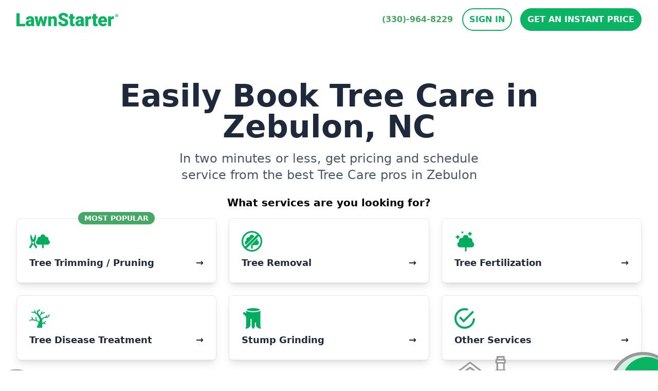

--- FILE ---
content_type: text/html; charset=UTF-8
request_url: https://www.lawnstarter.com/zebulon-nc-tree-care
body_size: 24403
content:
<!doctype html>
<html lang="en">

<head>
    
    <style>
    /* Branding on the banner */
    a#CybotCookiebotDialogPoweredbyCybot,
    div#CybotCookiebotDialogPoweredByText {
        display: none !important;
    }

    /* Branding on the Privacy trigger */
    #CookiebotWidget .CookiebotWidget-body .CookiebotWidget-main-logo {
        display: none !important;
    }
</style>
<script>
    window.addEventListener('CookiebotOnAccept', function (e) {
        if(window.analytics) {
            window.analytics.track('cookiebot_accepted', {consent: Cookiebot.consent});
        }
    });
    window.addEventListener('CookiebotOnDecline', function (e) {
        if(window.analytics) {
            window.analytics.track('cookiebot_rejected', {consent: Cookiebot.consent});
        }
    });
    window.addEventListener('CookiebotOnDialogDisplay', function (e) {
        if(window.analytics) {
            window.analytics.track('cookiebot_dialog_displayed');
        }
    });
</script>
<script id="Cookiebot" src="https://consent.cookiebot.com/uc.js" data-cbid="29ee8ebc-92f9-4d5a-95e2-cf2a0a0f9ade" data-blockingmode="auto" type="text/javascript"></script>
    
    
    <script crossorigin="anonymous" src="https://js.sentry-cdn.com/df4155448ac91fe6a1a0b7f215114fd1.min.js" async></script>
<script>
    window.sentryOnLoad = function() {
        Sentry.init({
            dsn: "https://df4155448ac91fe6a1a0b7f215114fd1@o113786.ingest.us.sentry.io/4508970146725888",

            release: "3.451.0",
            environment: "production",

            integrations: [
                Sentry.browserTracingIntegration(), 
                Sentry.replayIntegration(),
            ],
            
            tracesSampleRate: 1.0,
            tracePropagationTargets: [
                "localhost",
                "https://www.lawnstarter.com",
            ],
            replaysSessionSampleRate: 0.1, 
            replaysOnErrorSampleRate: 1.0,
        });
    };
</script>

    
    <script>
    window.abtest = function(testId, enabled) {
        window.dispatchEvent(new CustomEvent("abtest", {detail: {testId: testId, enabled:enabled}}));
    }
</script>
<!-- Start VWO Async SmartCode -->
    <link rel="preconnect" href="https://dev.visualwebsiteoptimizer.com" />
    <script type='text/javascript' id='vwoCode'>
    window._vwo_code || (function() {
    var account_id=319963,
    version=2.1,
    settings_tolerance=2000,
    hide_element='body',
    hide_element_style = '',
    /* DO NOT EDIT BELOW THIS LINE */
    f=false,w=window,d=document,v=d.querySelector('#vwoCode'),cK='_vwo_'+account_id+'_settings',cc={};try{var c=JSON.parse(localStorage.getItem('_vwo_'+account_id+'_config'));cc=c&&typeof c==='object'?c:{}}catch(e){}var stT=cc.stT==='session'?w.sessionStorage:w.localStorage;code={nonce:v&&v.nonce,library_tolerance:function(){return typeof library_tolerance!=='undefined'?library_tolerance:undefined},settings_tolerance:function(){return cc.sT||settings_tolerance},hide_element_style:function(){return'{'+(cc.hES||hide_element_style)+'}'},hide_element:function(){if(performance.getEntriesByName('first-contentful-paint')[0]){return''}return typeof cc.hE==='string'?cc.hE:hide_element},getVersion:function(){return version},finish:function(e){if(!f){f=true;var t=d.getElementById('_vis_opt_path_hides');if(t)t.parentNode.removeChild(t);if(e)(new Image).src='https://dev.visualwebsiteoptimizer.com/ee.gif?a='+account_id+e}},finished:function(){return f},addScript:function(e){var t=d.createElement('script');t.type='text/javascript';if(e.src){t.src=e.src}else{t.text=e.text}v&&t.setAttribute('nonce',v.nonce);d.getElementsByTagName('head')[0].appendChild(t)},load:function(e,t){var n=this.getSettings(),i=d.createElement('script'),r=this;t=t||{};if(n){i.textContent=n;d.getElementsByTagName('head')[0].appendChild(i);if(!w.VWO||VWO.caE){stT.removeItem(cK);r.load(e)}}else{var o=new XMLHttpRequest;o.open('GET',e,true);o.withCredentials=!t.dSC;o.responseType=t.responseType||'text';o.onload=function(){if(t.onloadCb){return t.onloadCb(o,e)}if(o.status===200||o.status===304){_vwo_code.addScript({text:o.responseText})}else{_vwo_code.finish('&e=loading_failure:'+e)}};o.onerror=function(){if(t.onerrorCb){return t.onerrorCb(e)}_vwo_code.finish('&e=loading_failure:'+e)};o.send()}},getSettings:function(){try{var e=stT.getItem(cK);if(!e){return}e=JSON.parse(e);if(Date.now()>e.e){stT.removeItem(cK);return}return e.s}catch(e){return}},init:function(){if(d.URL.indexOf('__vwo_disable__')>-1)return;var e=this.settings_tolerance();w._vwo_settings_timer=setTimeout(function(){_vwo_code.finish();stT.removeItem(cK)},e);var t;if(this.hide_element()!=='body'){t=d.createElement('style');var n=this.hide_element(),i=n?n+this.hide_element_style():'',r=d.getElementsByTagName('head')[0];t.setAttribute('id','_vis_opt_path_hides');v&&t.setAttribute('nonce',v.nonce);t.setAttribute('type','text/css');if(t.styleSheet)t.styleSheet.cssText=i;else t.appendChild(d.createTextNode(i));r.appendChild(t)}else{t=d.getElementsByTagName('head')[0];var i=d.createElement('div');i.style.cssText='z-index: 2147483647 !important;position: fixed !important;left: 0 !important;top: 0 !important;width: 100% !important;height: 100% !important;background: white !important;display: block !important;';i.setAttribute('id','_vis_opt_path_hides');i.classList.add('_vis_hide_layer');t.parentNode.insertBefore(i,t.nextSibling)}var o=window._vis_opt_url||d.URL,s='https://dev.visualwebsiteoptimizer.com/j.php?a='+account_id+'&u='+encodeURIComponent(o)+'&vn='+version;if(w.location.search.indexOf('_vwo_xhr')!==-1){this.addScript({src:s})}else{this.load(s+'&x=true')}}};w._vwo_code=code;code.init();})();
    </script>
<!-- End VWO Async SmartCode -->

    
    <!-- Livewire Styles --><style >[wire\:loading][wire\:loading], [wire\:loading\.delay][wire\:loading\.delay], [wire\:loading\.inline-block][wire\:loading\.inline-block], [wire\:loading\.inline][wire\:loading\.inline], [wire\:loading\.block][wire\:loading\.block], [wire\:loading\.flex][wire\:loading\.flex], [wire\:loading\.table][wire\:loading\.table], [wire\:loading\.grid][wire\:loading\.grid], [wire\:loading\.inline-flex][wire\:loading\.inline-flex] {display: none;}[wire\:loading\.delay\.none][wire\:loading\.delay\.none], [wire\:loading\.delay\.shortest][wire\:loading\.delay\.shortest], [wire\:loading\.delay\.shorter][wire\:loading\.delay\.shorter], [wire\:loading\.delay\.short][wire\:loading\.delay\.short], [wire\:loading\.delay\.default][wire\:loading\.delay\.default], [wire\:loading\.delay\.long][wire\:loading\.delay\.long], [wire\:loading\.delay\.longer][wire\:loading\.delay\.longer], [wire\:loading\.delay\.longest][wire\:loading\.delay\.longest] {display: none;}[wire\:offline][wire\:offline] {display: none;}[wire\:dirty]:not(textarea):not(input):not(select) {display: none;}:root {--livewire-progress-bar-color: #2299dd;}[x-cloak] {display: none !important;}[wire\:cloak] {display: none !important;}dialog#livewire-error::backdrop {background-color: rgba(0, 0, 0, .6);}</style>
    <link rel="preload" as="style" href="https://www.lawnstarter.com/build/assets/app-7888a57d.css" /><link rel="stylesheet" href="https://www.lawnstarter.com/build/assets/app-7888a57d.css" data-navigate-track="reload" />    <link rel="preload" as="image" href="/images/lawnstarter-hero-yard-mobile.svg">

        
    <meta name="p:domain_verify" content="3517f49df92a8569d66a35e45027ee8f">
    <meta name="facebook-domain-verification" content="hpj8o74aqlp21moqh9fklnf42pb94k" />
    
        <meta name="robots" content="noindex, nofollow">
        
    
    <meta charset="utf-8">
    <meta name="viewport" content="width=device-width, initial-scale=1.0">
    <link rel="shortcut icon" href="/images/favicon.png">

    
    <title> Best Tree Care Service in Zebulon, NC | Tree Trimming, Removal &amp; More | Best of 2026 </title>
    <meta name="description" content=" Looking for tree trimming, tree removal, stump grinding or any other tree service in Zebulon, NC?  Here are the top Tree Care companies in Zebulon based on our review. ">

    
                <link rel="canonical" href="https://www.lawnstarter.com/zebulon-nc-tree-care">
            
    
    </head>

<body class="font-body min-h-screen">
    
            <header 
    class="sticky top-0 z-50 bg-white" 
    x-bind:class="scrolledDown && 'shadow-lg'"
    x-data="{
        menuOpen:false, 
        menuOpenedAt: null,
        openMenu() {
            this.menuOpen = true;
            this.menuOpenedAt = Date.now();
        },
        closeMenu() {
            this.menuOpen = false;
            this.menuOpenedAt = null
        },
        toggleMenu() {
            if(this.menuOpen) {
                this.closeMenu();
            }
            else {
                this.openMenu();
            }
        },

        scrolledDown: false, 
        handleScroll() {
            this.scrolledDown = document.body.getBoundingClientRect().top < -11;
            
            
            if(this.menuOpen) {
                var autoCloseAfter = Date.now() - 1000; // one second
                if(this.menuOpenedAt != null && this.menuOpenedAt < autoCloseAfter) {
                    this.closeMenu();
                }
            }
        }}" 
    @scroll.window="handleScroll"
    @click.outside="closeMenu">
    <div class="mx-auto max-w-7xl px-4 sm:px-6 lg:px-8 py-2 md:py-4">
    <div class="relative flex justify-between lg:gap-8">
            <div class="flex md:absolute md:inset-y-0 md:left-0">
                <div class="flex flex-shrink-0 items-center">
                    <a href="/">
                        
                        <svg width="198" height="26" viewBox="0 0 198 26" fill="none" xmlns="http://www.w3.org/2000/svg">
                            <path fill-rule="evenodd" clip-rule="evenodd" d="M0 0.84906V26H16.9916V21.336H6.19893V0.84906H0ZM25.6593 21.8289C26.3769 21.8289 26.9717 21.672 27.4444 21.3591C27.9172 21.0472 28.256 20.6931 28.4619 20.2998V17.2917H26.7867C24.7817 17.2917 23.7792 18.2072 23.7792 20.0382C23.7792 20.5714 23.9561 21.004 24.309 21.333C24.6628 21.6629 25.1126 21.8289 25.6583 21.8289H25.6593ZM29.2645 25.6519C29.0596 25.2696 28.8777 24.7082 28.7178 23.9668C27.6583 25.3219 26.178 25.999 24.275 25.999C22.5318 25.999 21.0516 25.4638 19.8322 24.3923C18.6128 23.3209 18.0031 21.9738 18.0031 20.3511C18.0031 18.3118 18.7447 16.7716 20.225 15.7283C21.7063 14.6861 23.8592 14.1639 26.6848 14.1639H28.4619V13.168C28.4619 11.4336 27.7263 10.5664 26.257 10.5664C24.8907 10.5664 24.207 11.2535 24.207 12.6267H18.4479C18.4479 10.8108 19.2085 9.33498 20.7297 8.20117C22.25 7.06737 24.19 6.49997 26.5469 6.49997C28.9057 6.49997 30.7688 7.08447 32.1351 8.2555C33.5024 9.42552 34.2031 11.0301 34.2371 13.0694V21.3943C34.26 23.1207 34.5219 24.4426 35.0227 25.3571V25.6519H29.2655H29.2645ZM52.525 17.9356L54.3881 6.84705H59.9074L55.5495 25.6529H50.6799L47.6214 14.4939L44.545 25.6529H39.6764L35.3185 6.84705H40.8378L42.6659 18.1961L45.6044 6.84805H49.6204L52.525 17.9356ZM67.2547 6.84705L67.4426 9.05429C68.718 7.35107 70.4781 6.49896 72.723 6.49896C74.6481 6.49896 76.0863 7.08447 77.0379 8.2555C77.9884 9.42552 78.4812 11.1871 78.5161 13.5382V25.6529H72.739V13.7817C72.739 12.832 72.5521 12.1338 72.1763 11.6871C71.8005 11.2414 71.1168 11.0191 70.1253 11.0191C68.9979 11.0191 68.1603 11.4708 67.6135 12.3742V25.6529H61.8554V6.84705H67.2547V6.84705Z" fill="#0AB463" />
                            <mask id="mask0" mask-type="alpha" maskUnits="userSpaceOnUse" x="81" y="0" width="20" height="27">
                                <path d="M81.1818 0H100.798V26H81.1818V0Z" fill="white" />
                            </mask>
                            <g mask="url(#mask0)">
                                <path fill-rule="evenodd" clip-rule="evenodd" d="M94.8001 18.9266C94.8001 18.0342 94.4902 17.3391 93.8685 16.8411C93.2479 16.3431 92.1574 15.827 90.5972 15.2938C89.0359 14.7606 87.7606 14.2455 86.7691 13.7465C83.5457 12.1368 81.9335 9.92357 81.9335 7.10767C81.9335 5.70627 82.3353 4.46985 83.1379 3.39741C83.9415 2.32599 85.0769 1.49098 86.5462 0.894396C88.0174 0.297816 89.6676 -0.000976562 91.5037 -0.000976562C93.2918 -0.000976562 94.895 0.323973 96.3133 0.972866C97.7326 1.62176 98.8341 2.5453 99.6197 3.7445C100.406 4.94369 100.799 6.31391 100.799 7.85516H94.8181C94.8181 6.82397 94.5082 6.02417 93.8875 5.45677C93.2658 4.88936 92.4263 4.60566 91.3668 4.60566C90.2963 4.60566 89.4497 4.84611 88.829 5.32699C88.2093 5.80788 87.8985 6.41854 87.8985 7.15999C87.8985 7.80888 88.2403 8.39741 88.923 8.92357C89.6067 9.45174 90.8091 9.99601 92.5282 10.5584C94.2484 11.1197 95.6607 11.7254 96.7661 12.3743C99.4548 13.9497 100.799 16.1228 100.799 18.8914C100.799 21.1047 99.9795 22.8431 98.3383 24.1057C96.6971 25.3682 94.4473 26 91.5877 26C89.5717 26 87.7456 25.6328 86.1104 24.8964C84.4762 24.161 83.2468 23.1529 82.4202 21.8723C81.5946 20.5916 81.1818 19.1177 81.1818 17.4487H87.1978C87.1978 18.8049 87.5417 19.8039 88.2313 20.4467C88.921 21.0906 90.0394 21.4125 91.5897 21.4125C92.5792 21.4125 93.3628 21.1942 93.9385 20.7596C94.5132 20.326 94.8011 19.7143 94.8011 18.9266" fill="#0AB463" />
                            </g>
                            <path fill-rule="evenodd" clip-rule="evenodd" d="M109.955 2.17206V6.84711H112.996V10.9145H109.955V19.5171C109.955 20.2244 110.08 20.7163 110.33 20.994C110.58 21.2727 111.076 21.4115 111.817 21.4115C112.386 21.4115 112.864 21.3773 113.252 21.3079V25.496C112.215 25.832 111.133 25.999 110.006 25.999C108.024 25.999 106.559 25.5252 105.614 24.5745C104.668 23.6248 104.195 22.1821 104.195 20.2465V10.9145H101.838V6.84711H104.196V2.17206H109.954H109.955ZM122.43 21.829C123.148 21.829 123.744 21.6721 124.217 21.3592C124.688 21.0473 125.027 20.6932 125.233 20.2998V17.2918H123.558C121.553 17.2918 120.55 18.2073 120.55 20.0383C120.55 20.5715 120.727 21.004 121.08 21.333C121.434 21.663 121.884 21.829 122.43 21.829ZM126.036 25.6519C125.831 25.2696 125.649 24.7083 125.489 23.9668C124.429 25.322 122.949 25.999 121.046 25.999C119.304 25.999 117.823 25.4638 116.603 24.3924C115.384 23.321 114.775 21.9739 114.775 20.3511C114.775 18.3119 115.515 16.7717 116.996 15.7284C118.477 14.6861 120.63 14.164 123.456 14.164H125.233V13.168C125.233 11.4336 124.497 10.5664 123.029 10.5664C121.662 10.5664 120.978 11.2535 120.978 12.6268H115.22C115.22 10.8109 115.98 9.33504 117.501 8.20123C119.021 7.06743 120.961 6.50003 123.318 6.50003C125.677 6.50003 127.54 7.08453 128.907 8.25556C130.274 9.42558 130.974 11.0302 131.008 13.0694V21.3944C131.031 23.1207 131.293 24.4427 131.795 25.3572V25.6519H126.036V25.6519ZM145.018 12.1479L143.121 12.0091C141.31 12.0091 140.148 12.5886 139.635 13.7475V25.6519H133.877V6.84711H139.276L139.464 9.2626C140.432 7.42155 141.783 6.50003 143.514 6.50003C144.13 6.50003 144.664 6.56944 145.12 6.70827L145.018 12.1479V12.1479ZM154.655 2.17206V6.84711H157.697V10.9145H154.655V19.5171C154.655 20.2244 154.78 20.7163 155.031 20.994C155.281 21.2727 155.777 21.4115 156.518 21.4115C157.087 21.4115 157.566 21.3773 157.953 21.3079V25.496C156.916 25.832 155.834 25.999 154.706 25.999C152.724 25.999 151.26 25.5252 150.316 24.5745C149.369 23.6248 148.896 22.1821 148.896 20.2465V10.9145H146.538V6.84711H148.897V2.17206H154.654H154.655ZM167.787 11.0181C166.101 11.0181 165.098 12.1539 164.78 14.4246H170.59V13.9739C170.612 13.0342 170.38 12.3079 169.889 11.7908C169.399 11.2767 168.698 11.0181 167.787 11.0181V11.0181ZM168.437 26C165.6 26 163.304 25.1399 161.55 23.4195C159.796 21.6992 158.918 19.4598 158.918 16.7012V16.2153C158.918 14.2918 159.268 12.5946 159.97 11.1228C160.669 9.65194 161.693 8.5131 163.036 7.70727C164.381 6.90244 165.976 6.50003 167.821 6.50003C170.419 6.50003 172.469 7.31995 173.973 8.95878C175.476 10.5986 176.229 12.8843 176.229 15.8149V18.0926H164.78C164.984 19.1469 165.434 19.9749 166.13 20.5775C166.824 21.1801 167.724 21.4809 168.829 21.4809C170.652 21.4809 172.076 20.833 173.101 19.5342L175.733 22.6982C175.015 23.7063 173.998 24.5091 172.683 25.1047C171.367 25.7012 169.951 26 168.437 26V26ZM189.475 12.1479L187.578 12.0091C185.767 12.0091 184.605 12.5886 184.092 13.7475V25.6519H178.334V6.84711H183.733L183.921 9.2626C184.889 7.42155 186.24 6.50003 187.971 6.50003C188.587 6.50003 189.121 6.56944 189.577 6.70827L189.475 12.1479V12.1479Z" fill="#0AB463" />
                            <mask id="mask1" mask-type="alpha" maskUnits="userSpaceOnUse" x="191" y="2" width="7" height="7">
                                <path d="M191.76 2.17908H198V8.38028H191.76V2.17908Z" fill="white" />
                            </mask>
                            <g mask="url(#mask1)">
                                <path fill-rule="evenodd" clip-rule="evenodd" d="M194.426 5.12978H194.76C195.148 5.12978 195.463 4.99799 195.463 4.67807C195.463 4.39638 195.259 4.20825 194.815 4.20825C194.63 4.20825 194.5 4.22737 194.426 4.24548V5.12978V5.12978ZM194.408 6.87727H193.704V3.79477C194.089 3.72603 194.48 3.6947 194.871 3.70121C195.444 3.70121 195.704 3.79477 195.926 3.92656C196.093 4.05735 196.222 4.30181 196.222 4.60262C196.222 4.94165 195.962 5.20423 195.592 5.3169V5.35614C195.889 5.46882 196.056 5.69417 196.148 6.10765C196.241 6.57747 196.296 6.7656 196.371 6.87827H195.611C195.518 6.7656 195.463 6.48391 195.371 6.12676C195.315 5.78773 195.129 5.63783 194.742 5.63783H194.408V6.87827V6.87727ZM192.537 5.26057C192.537 6.6328 193.536 7.72334 194.907 7.72334C196.24 7.72334 197.221 6.6328 197.221 5.27968C197.221 3.90745 196.24 2.7988 194.889 2.7988C193.536 2.7988 192.537 3.90745 192.537 5.26057ZM197.999 5.26057C197.999 7.00906 196.647 8.38028 194.889 8.38028C193.147 8.38028 191.759 7.00906 191.759 5.26157C191.759 3.55131 193.148 2.17908 194.888 2.17908C196.647 2.17908 197.999 3.5503 197.999 5.26057Z" fill="#0AB463" />
                            </g>
                        </svg>
                        <span class="sr-only">LawnStarter</span>
                    </a>
                </div>
            </div>
            <div class="min-w-0 flex-1 md:px-8 lg:px-0 ">
                <div class="flex items-center px-6 py-4 md:mx-auto md:max-w-3xl lg:mx-0 lg:max-w-none xl:px-0">

                </div>
            </div>
            <div class="flex items-center md:absolute md:inset-y-0 md:right-0 lg:hidden">
                <!-- Mobile menu button -->
                <button x-on:click="toggleMenu" type="button" class="relative inline-flex items-center justify-center rounded-md p-2 text-gray-400 border-2 border-gray-200 hover:bg-gray-200 hover:text-gray-600 focus:outline-none focus:ring-none" aria-expanded="false">
                    <span class="absolute -inset-0.5"></span>
                    <span class="sr-only">Open menu</span>
                    <!--
                            Icon when menu is closed.
                            Menu open: "hidden", Menu closed: "block"
                        -->
                    <svg x-show="!menuOpen" class="block h-6 w-6" fill="none" viewBox="0 0 24 24" stroke-width="1.5" stroke="currentColor" aria-hidden="true">
                        <path stroke-linecap="round" stroke-linejoin="round" d="M3.75 6.75h16.5M3.75 12h16.5m-16.5 5.25h16.5" />
                    </svg>
                    <!--
                            Icon when menu is open.
                            Menu open: "block", Menu closed: "hidden"
                        -->
                    <svg x-show="menuOpen" x-cloak class="h-6 w-6" fill="none" viewBox="0 0 24 24" stroke-width="1.5" stroke="currentColor" aria-hidden="true">
                        <path stroke-linecap="round" stroke-linejoin="round" d="M6 18L18 6M6 6l12 12" />
                    </svg>
                </button>

                <!-- Mobile call button -->
                <span>
    <a href="tel:(330)-964-8229" class="ml-2 relative inline-flex items-center justify-center rounded-md p-2 text-white border-2 border-lawnstarter bg-lawnstarter hover:bg-lawnstarter-600 hover:border-lawnstarter-600 focus:outline-none focus:ring-2 focus:ring-inset focus:ring-lawnstarter" role="phone" data-phone-variant="mobile">
        <svg xmlns="http://www.w3.org/2000/svg" fill="none" viewBox="0 0 24 24" stroke-width="1.5" stroke="currentColor" class="block w-6 h-6">
                        <path stroke-linecap="round" stroke-linejoin="round" d="M2.25 6.75c0 8.284 6.716 15 15 15h2.25a2.25 2.25 0 002.25-2.25v-1.372c0-.516-.351-.966-.852-1.091l-4.423-1.106c-.44-.11-.902.055-1.173.417l-.97 1.293c-.282.376-.769.542-1.21.38a12.035 12.035 0 01-7.143-7.143c-.162-.441.004-.928.38-1.21l1.293-.97c.363-.271.527-.734.417-1.173L6.963 3.102a1.125 1.125 0 00-1.091-.852H4.5A2.25 2.25 0 002.25 4.5v2.25z" />
                    </svg>
                    <span class="sr-only">Call us for a quote</span>
                    <span class="sr-only">(330)-964-8229</span>
    </a>
</span>            </div>

            
            <nav class="hidden lg:flex lg:items-center lg:justify-end xl:col-span-4">
                
                <span>
    <a href="tel:(330)-964-8229" class="border-2 border-white inline-flex items-center rounded-full py-2 font-semibold text-lawnstarter hover:text-lawnstarter-600 focus-visible:outline focus-visible:outline-2 focus-visible:outline-offset-2 focus-visible:outline-lawnstarter-600" role="phone" data-phone-variant="desktop">
        (330)-964-8229
    </a>
</span>
                
                <div class="relative flex-shrink-0" x-data="{open: false}">
                    <div>
                        <button x-on:click="open = !open" type="button" class="border-2 border-lawnstarter-500 uppercase ml-4 inline-flex items-center rounded-full bg-white px-3 py-2 font-semibold text-lawnstarter-500 hover:bg-lawnstarter-600 hover:border-lawnstarter-600 hover:text-white focus-visible:outline focus-visible:outline-2 focus-visible:outline-offset-2 focus-visible:outline-lawnstarter-600">
                            Sign In
                        </button>
                    </div>
                    <div x-cloak x-show="open" x-on:click.outside="open = false" class="absolute right-0 z-10 mt-6 w-48 origin-top rounded-b-md bg-white py-1 shadow-xl ring-1 ring-black ring-opacity-5 focus:outline-none" role="menu" aria-orientation="vertical" aria-labelledby="user-menu-button" tabindex="-1">
                        <!-- Active: "bg-gray-100", Not Active: "" -->
                        <a href="https://my.lawnstarter.com" class="block px-4 py-2 text-gray-700 hover:text-lawnstarter" role="menuitem" tabindex="-1" id="user-menu-item-1">
                            <svg xmlns="http://www.w3.org/2000/svg" fill="none" viewBox="0 0 24 24" stroke-width="1.5" stroke="currentColor" class="inline-block w-6 h-6">
                                <path stroke-linecap="round" stroke-linejoin="round" d="M8.25 21v-4.875c0-.621.504-1.125 1.125-1.125h2.25c.621 0 1.125.504 1.125 1.125V21m0 0h4.5V3.545M12.75 21h7.5V10.75M2.25 21h1.5m18 0h-18M2.25 9l4.5-1.636M18.75 3l-1.5.545m0 6.205l3 1m1.5.5l-1.5-.5M6.75 7.364V3h-3v18m3-13.636l10.5-3.819" />
                            </svg>
                            Customers
                        </a>
                        <a href="https://pros.lawnstarter.com" class="block px-4 py-2 text-gray-700 hover:text-lawnstarter" role="menuitem" tabindex="-1" id="user-menu-item-2">
                            <svg xmlns="http://www.w3.org/2000/svg" fill="none" viewBox="0 0 24 24" stroke-width="1.5" stroke="currentColor" class="inline-block w-6 h-6">
                                <path stroke-linecap="round" stroke-linejoin="round" d="M8.25 18.75a1.5 1.5 0 01-3 0m3 0a1.5 1.5 0 00-3 0m3 0h6m-9 0H3.375a1.125 1.125 0 01-1.125-1.125V14.25m17.25 4.5a1.5 1.5 0 01-3 0m3 0a1.5 1.5 0 00-3 0m3 0h1.125c.621 0 1.129-.504 1.09-1.124a17.902 17.902 0 00-3.213-9.193 2.056 2.056 0 00-1.58-.86H14.25M16.5 18.75h-2.25m0-11.177v-.958c0-.568-.422-1.048-.987-1.106a48.554 48.554 0 00-10.026 0 1.106 1.106 0 00-.987 1.106v7.635m12-6.677v6.677m0 4.5v-4.5m0 0h-12" />
                            </svg>
                            Providers
                        </a>
                    </div>
                </div>

                
                <a href="https://signup-web.lawnstarter.com/cart/contact-info" class="border-2 border-lawnstarter-500 uppercase ml-4 inline-flex items-center rounded-full bg-lawnstarter-500 px-3 py-2 font-semibold text-white hover:bg-lawnstarter-600 hover:border-lawnstarter-600 focus-visible:outline focus-visible:outline-2 focus-visible:outline-offset-2 focus-visible:outline-lawnstarter-600">
                    Get an Instant Price
                </a>
            </nav>
        </div>
</div>
    <!-- Mobile menu, show/hide based on menu state. -->
    <nav x-show="menuOpen" x-cloak class="lg:hidden" aria-label="Global">
        <div class="mx-auto max-w-3xl space-y-1 px-2 pb-3 pt-2 sm:px-4">
            <div class="mb-6">
                
                <span>
    <a href="tel:(330)-964-8229" class="block text-lawnstarter py-2 px-3 text-xl font-medium text-center" aria-current="page" role="phone" data-phone-variant="desktop">
        (330)-964-8229 <span class="sr-only">Call Us</span>
    </a>
</span>                
                <a href="https://signup-web.lawnstarter.com/cart/contact-info" class="mx-8 block uppercase items-center text-center rounded-full bg-lawnstarter px-3 py-2 font-semibold text-white hover:bg-lawnstarter-600 focus-visible:outline focus-visible:outline-2 focus-visible:outline-offset-2 focus-visible:outline-lawnstarter-600">
                    Get an Instant Price
                </a>
            </div>

            <div class="border-t-[1px] border-gray-200 pt-6">
                <div class="grid grid-cols-2 gap-4 mx-8">
                    <div class="col-span-2 text-center font-bold">Sign In</div>
                    <div>
                        <a href="https://my.lawnstarter.com" class="block items-center text-center rounded-full px-3 py-2 font-semibold text-gray-700 bg-gray-100 hover:bg-gray-300 focus-visible:outline focus-visible:outline-2 focus-visible:outline-offset-2 focus-visible:outline-lawnstarter-600">
                            <svg xmlns="http://www.w3.org/2000/svg" fill="none" viewBox="0 0 24 24" stroke-width="1.5" stroke="currentColor" class="inline-block w-6 h-6">
                                <path stroke-linecap="round" stroke-linejoin="round" d="M8.25 21v-4.875c0-.621.504-1.125 1.125-1.125h2.25c.621 0 1.125.504 1.125 1.125V21m0 0h4.5V3.545M12.75 21h7.5V10.75M2.25 21h1.5m18 0h-18M2.25 9l4.5-1.636M18.75 3l-1.5.545m0 6.205l3 1m1.5.5l-1.5-.5M6.75 7.364V3h-3v18m3-13.636l10.5-3.819" />
                            </svg>
                            Customer
                        </a>
                    </div>
                    <div>
                        <a href="https://pros.lawnstarter.com" class="mb-4 block items-center text-center rounded-full px-3 py-2 font-semibold text-gray-700  bg-gray-100 hover:bg-gray-300 focus-visible:outline focus-visible:outline-2 focus-visible:outline-offset-2 focus-visible:outline-lawnstarter-600">
                            <svg xmlns="http://www.w3.org/2000/svg" fill="none" viewBox="0 0 24 24" stroke-width="1.5" stroke="currentColor" class="inline-block w-6 h-6">
                                <path stroke-linecap="round" stroke-linejoin="round" d="M8.25 18.75a1.5 1.5 0 01-3 0m3 0a1.5 1.5 0 00-3 0m3 0h6m-9 0H3.375a1.125 1.125 0 01-1.125-1.125V14.25m17.25 4.5a1.5 1.5 0 01-3 0m3 0a1.5 1.5 0 00-3 0m3 0h1.125c.621 0 1.129-.504 1.09-1.124a17.902 17.902 0 00-3.213-9.193 2.056 2.056 0 00-1.58-.86H14.25M16.5 18.75h-2.25m0-11.177v-.958c0-.568-.422-1.048-.987-1.106a48.554 48.554 0 00-10.026 0 1.106 1.106 0 00-.987 1.106v7.635m12-6.677v6.677m0 4.5v-4.5m0 0h-12" />
                            </svg>
                            Provider
                        </a>
                    </div>
                </div>
            </div>
        </div>
    </nav>
</header>

        <main class="min-h-screen">
                <div>
    
    <div class="mx-auto max-w-7xl px-4 sm:px-6 lg:px-8 pt-2 md:pt-12 lg:pt-20">
    <div class="text-center max-w-4xl mx-auto mb-6">
                <div class="text-slate-800 text-4xl md:text-5xl lg:text-6xl font-black leading-snug mb-4">
                    Easily Book Tree Care in Zebulon, NC
                </div>
                <div class="max-w-2xl mx-auto text-xl md:text-2xl leading-relaxed font-light text-slate-600">
                    In two minutes or less, get pricing and schedule service from the best Tree Care pros in Zebulon
                </div>
            </div>

            <div x-data="{ 
    intent: '', 
    experience: 'tiles', 
    showBackButton:  '1',
    chooseExperience(newExperience, newIntent, tileLabel) {
        
        this.experience = newExperience;
        this.intent = newIntent;

        
        if (window.analytics && typeof (window.analytics.track) === 'function') {
            const eventName = 'www_hero_quotes_tile_clicked';
            const data = {
                service_clicked: tileLabel,
                page_service_category: 'tree care',
            };
            
            window.analytics.track(eventName, data);
        }   
    }
}">
    
    <div x-show="experience == 'tiles'">
        <div class="text-xl text-center font-bold mb-4">What services are you looking for?</div>
        <div class="grid grid-cols-1 md:grid-cols-2 gap-4 md:gap-6 lg:grid-cols-3">
                            
                                    
                    <a href="https://quotes.lawnstarter.com/near-me?ref=www-hero-tree-care&amp;service=Tree+Trimming&amp;location=Zebulon%2C+NC" target="_blank">
                        <div class="block rounded-lg bg-white shadow-lg hover:shadow-xl p-6 border-[1px] hover:border-lawnstarter text-slate-800 hover:text-lawnstarter">
        <div class="h-[28px] mb-[9px] text-center -mt-[37px]">
        <span class="bg-lawnstarter text-white px-3 py-1 shadow rounded-full inline mx-auto text-sm uppercase font-bold">Most Popular</span>
    </div>
        <div class="mb-2">
        <img src="/images/icons/services/tree-trimming.svg" alt="tree-trimming icon" height="40px" class="h-[40px] w-[40px]" width="40" />
    </div>
    <div class="flex text-lg font-bold">
        <div class="flex-1">Tree Trimming / Pruning</div>
        <div class="flex-none">&rarr;</div>
    </div>
</div>                    </a>
                
                            
                                    
                    <a href="https://quotes.lawnstarter.com/near-me?ref=www-hero-tree-care&amp;service=Tree+Removal&amp;location=Zebulon%2C+NC" target="_blank">
                        <div class="block rounded-lg bg-white shadow-lg hover:shadow-xl p-6 border-[1px] hover:border-lawnstarter text-slate-800 hover:text-lawnstarter">
        <div class="mb-2">
        <img src="/images/icons/services/tree-removal.svg" alt="tree-removal icon" height="40px" class="h-[40px] w-[40px]" width="40" />
    </div>
    <div class="flex text-lg font-bold">
        <div class="flex-1">Tree Removal</div>
        <div class="flex-none">&rarr;</div>
    </div>
</div>                    </a>
                
                            
                                    
                    <a href="https://quotes.lawnstarter.com/near-me?ref=www-hero-tree-care&amp;service=Tree&amp;location=Zebulon%2C+NC" target="_blank">
                        <div class="block rounded-lg bg-white shadow-lg hover:shadow-xl p-6 border-[1px] hover:border-lawnstarter text-slate-800 hover:text-lawnstarter">
        <div class="mb-2">
        <img src="/images/icons/services/tree-fertilization.svg" alt="tree-fertilization icon" height="40px" class="h-[40px] w-[40px]" width="40" />
    </div>
    <div class="flex text-lg font-bold">
        <div class="flex-1">Tree Fertilization</div>
        <div class="flex-none">&rarr;</div>
    </div>
</div>                    </a>
                
                            
                                    
                    <a href="https://quotes.lawnstarter.com/near-me?ref=www-hero-tree-care&amp;service=Tree&amp;location=Zebulon%2C+NC" target="_blank">
                        <div class="block rounded-lg bg-white shadow-lg hover:shadow-xl p-6 border-[1px] hover:border-lawnstarter text-slate-800 hover:text-lawnstarter">
        <div class="mb-2">
        <img src="/images/icons/services/tree-disease-treatment.svg" alt="tree-disease-treatment icon" height="40px" class="h-[40px] w-[40px]" width="40" />
    </div>
    <div class="flex text-lg font-bold">
        <div class="flex-1">Tree Disease Treatment</div>
        <div class="flex-none">&rarr;</div>
    </div>
</div>                    </a>
                
                            
                                    
                    <a href="https://quotes.lawnstarter.com/near-me?ref=www-hero-tree-care&amp;service=Stump+Grinding&amp;location=Zebulon%2C+NC" target="_blank">
                        <div class="block rounded-lg bg-white shadow-lg hover:shadow-xl p-6 border-[1px] hover:border-lawnstarter text-slate-800 hover:text-lawnstarter">
        <div class="mb-2">
        <img src="/images/icons/services/stump-removal.svg" alt="stump-removal icon" height="40px" class="h-[40px] w-[40px]" width="40" />
    </div>
    <div class="flex text-lg font-bold">
        <div class="flex-1">Stump Grinding</div>
        <div class="flex-none">&rarr;</div>
    </div>
</div>                    </a>
                
                            
                                    
                    <a href="https://quotes.lawnstarter.com/near-me?ref=www-hero-tree-care&amp;service=Tree&amp;location=Zebulon%2C+NC" target="_blank">
                        <div class="block rounded-lg bg-white shadow-lg hover:shadow-xl p-6 border-[1px] hover:border-lawnstarter text-slate-800 hover:text-lawnstarter">
        <div class="mb-2">
        <img src="/images/icons/services/default.svg" alt="other icon" height="40px" class="h-[40px] w-[40px]" width="40" />
    </div>
    <div class="flex text-lg font-bold">
        <div class="flex-1">Other Services</div>
        <div class="flex-none">&rarr;</div>
    </div>
</div>                    </a>
                
                    </div>
    </div>

    
    <div x-cloak x-show="experience == 'signup-mowing'" class="min-h-[320px]">
        <div class="max-w-4xl mx-auto">
            
            <div x-data="signupLauncher('https://signup-web.lawnstarter.com/cart/contact-info', 1, null, 'mowing')" @pageshow.window="checkResumeSignup()">
    <form x-ref="form" x-on:submit.prevent="submit()">

        
        <div x-show="!resumingOrder">
            
            <div class="bg-lawnstarter-100 md:bg-transparent p-4 md:p-0 rounded md:rounded-none">
                <div class="mb-4 font-bold text-lawnstarter-500 text-center md:text-left md:text-orange-500 md:mb-2 md:ml-6">
                    Get a quick and easy price:
                </div>
                <div class="md:border-2 md:border-orange-400 md:bg-orange-400 md:rounded-full md:flex">

                    
                    <div class="px-2.5 rounded-lg md:rounded-none mb-3 md:mb-0 md:flex-1 md:rounded-l-full md:pl-6 md:pr-0 pb-1.5 pt-2.5 bg-white" :class="{'bg-gray-100' : isLoading, 'bg-white' : !isLoading}">
                        
                        <label for="search" class="block text-sm font-medium text-gray-700 whitespace-nowrap">E&zwnj;nter y&zwnj;our s&zwnj;treet a&zwnj;ddress</label>
                        
                        <input required autocomplete="off" type="search" name="search" id="search" placeholder="1234 Main S&zwnj;treet..."
                            class="block bg-transparent w-full text-lg border-0 p-0 text-gray-900 placeholder:text-gray-400 focus:ring-0"
                            x-model="formatted_address"
                            x-ref="googleAutocomplete"
                            x-bind:disabled="isLoading"
                            
                            x-on:click="_lsTS({name: 'click', target: 'signup-form--address-input'})"
                            x-on:focus="addressInputFocussed(); _lsTS({name: 'focus', target: 'signup-form--address-input'})"
                            x-on:blur="addressInputBlurred(); _lsTS({name: 'blur', target: 'signup-form--address-input'})"
                            x-on:change="_lsTS({name: 'change', target: 'signup-form--address-input'})">
                    </div>

                    
                    <div  class="px-2.5 rounded-lg md:rounded-none mb-3 md:mb-0 pb-1.5 pt-2.5 md:flex-none md:pl-2 md:border-l-[1px] md:w-[125px]" :class="{'hidden' : !place_chosen, 'bg-gray-100' : isLoading, 'bg-white' : !isLoading}" x-cloak>
                        <label for="name" class="block text-sm font-medium text-gray-700 whitespace-nowrap">Name</label>
                        <input required x-model="name" type="text" name="name" id="name" placeholder="Jane Smith"
                            class="block bg-transparent w-full text-lg border-0 p-0 text-gray-900 placeholder:text-gray-400 focus:ring-0"
                            x-ref="nameInput"
                            x-bind:disabled="isLoading"
                            
                            x-on:click="_lsTS({name: 'click', target: 'signup-form--name-input'})"
                            x-on:focus="_lsTS({name: 'focus', target: 'signup-form--name-input'})"
                            x-on:blur="_lsTS({name: 'blur', target: 'signup-form--name-input'})"
                            x-on:change="_lsTS({name: 'change', target: 'signup-form--name-input'})">
                    </div>

                    
                    <div class="px-2.5 rounded-lg md:rounded-none mb-3 md:mb-0 pb-1.5 pt-2.5 md:flex-none md:pl-2 md:border-l-[1px] md:w-[150px]" :class="{'hidden' : !place_chosen, 'bg-gray-100' : isLoading, 'bg-white' : !isLoading}" x-cloak>
                        <label for="phone" class="block text-sm font-medium text-gray-700 whitespace-nowrap">Phone*</label>
                        <input required type="tel" name="phone" id="phone" placeholder="555-555-5555"
                            class="block bg-transparent w-full text-lg border-0 p-0 text-gray-900 placeholder:text-gray-400 focus:ring-0"
                            data-pristine-pattern="/(^(\+0?1\s)?\(?\d{3}\)?[\s.-]\d{3}[\s.-]\d{4}$)|(^\d{3}\d{3}\d{4}$)/i"
                            x-model="phone"
                            x-ref="phoneInput"
                            x-mask="999-999-9999"
                            x-bind:disabled="isLoading"
                            
                            x-on:click="_lsTS({name: 'click', target: 'signup-form--phone-input'})"
                            x-on:focus="_lsTS({name: 'focus', target: 'signup-form--phone-input'})"
                            x-on:blur="_lsTS({name: 'blur', target: 'signup-form--phone-input'})"
                            x-on:change="_lsTS({name: 'change', target: 'signup-form--phone-input'})">
                    </div>

                    
                    <div class="md:flex-none md:rounded-r-full" :class="{'md:bg-white': !isLoading, 'md:bg-gray-100' : isLoading}">
                        <button type="submit" class="font-bold uppercase rounded-full pr-6 pl-6 py-3 md:py-5 bg-orange-400 hover:bg-orange-500 text-white w-full md:w-[160px]"
                            
                            x-on:click="_lsTS({name: 'click', target: 'signup-form--submit-button'})">
                            <span x-show="!isLoading">See My Price</span>
                            <div x-cloak x-show="isLoading"><span role="status" class="inline-block -mb-2">
    <svg class="text-transparent animate-spin fill-white"
      aria-hidden="true" viewBox="0 0 100 101" fill="none" xmlns="http://www.w3.org/2000/svg">
        <path d="M100 50.5908C100 78.2051 77.6142 100.591 50 100.591C22.3858 100.591 0 78.2051 0 50.5908C0 22.9766 22.3858 0.59082 50 0.59082C77.6142 0.59082 100 22.9766 100 50.5908ZM9.08144 50.5908C9.08144 73.1895 27.4013 91.5094 50 91.5094C72.5987 91.5094 90.9186 73.1895 90.9186 50.5908C90.9186 27.9921 72.5987 9.67226 50 9.67226C27.4013 9.67226 9.08144 27.9921 9.08144 50.5908Z" fill="currentColor"/>
        <path d="M93.9676 39.0409C96.393 38.4038 97.8624 35.9116 97.0079 33.5539C95.2932 28.8227 92.871 24.3692 89.8167 20.348C85.8452 15.1192 80.8826 10.7238 75.2124 7.41289C69.5422 4.10194 63.2754 1.94025 56.7698 1.05124C51.7666 0.367541 46.6976 0.446843 41.7345 1.27873C39.2613 1.69328 37.813 4.19778 38.4501 6.62326C39.0873 9.04874 41.5694 10.4717 44.0505 10.1071C47.8511 9.54855 51.7191 9.52689 55.5402 10.0491C60.8642 10.7766 65.9928 12.5457 70.6331 15.2552C75.2735 17.9648 79.3347 21.5619 82.5849 25.841C84.9175 28.9121 86.7997 32.2913 88.1811 35.8758C89.083 38.2158 91.5421 39.6781 93.9676 39.0409Z" fill="currentFill"/>
    </svg>
    <span class="sr-only">Loading...</span>
</span></div>
                        </button>
                    </div>
                </div>
            </div>

            
            <!--

    A/B Test: signup-secure-notice
    abtest('signup-secure-notice', true);

//-->
<div x-data="{ variationEnabled: false }" x-on:abtest.window="if($event.detail.testId == 'signup-secure-notice') { variationEnabled = $event.detail.enabled }">

    
        <div x-show="!variationEnabled">
        <div class="text-center pt-2 font-bold text-gray-500 text-sm">
                        🔒 Your information is secure.
                    </div>
    </div>
    
    
            <div x-cloak x-show="variationEnabled">
            
        </div>
    </div>        </div>

        
        <div x-show="resumingOrder" x-cloak>
            <button type="submit" class="font-bold text-2xl uppercase rounded-full pr-8 pl-8 py-5 mt-3 mb-4 bg-orange-400 hover:bg-orange-500 text-white"
                
                x-on:click="_lsTS({name: 'click', target: 'signup-form--submit-button'})">
                <span x-show="!isLoading">
                    See My Price
                    <svg xmlns="http://www.w3.org/2000/svg" height="1em" viewBox="0 0 320 512" class="inline relative -top-0.5 pl-1 fill-white"><path d="M310.6 233.4c12.5 12.5 12.5 32.8 0 45.3l-192 192c-12.5 12.5-32.8 12.5-45.3 0s-12.5-32.8 0-45.3L242.7 256 73.4 86.6c-12.5-12.5-12.5-32.8 0-45.3s32.8-12.5 45.3 0l192 192z"/></svg>
                </span>
                <div x-cloak x-show="isLoading"><span role="status" class="inline-block -mb-2">
    <svg class="text-transparent animate-spin fill-white"
      aria-hidden="true" viewBox="0 0 100 101" fill="none" xmlns="http://www.w3.org/2000/svg">
        <path d="M100 50.5908C100 78.2051 77.6142 100.591 50 100.591C22.3858 100.591 0 78.2051 0 50.5908C0 22.9766 22.3858 0.59082 50 0.59082C77.6142 0.59082 100 22.9766 100 50.5908ZM9.08144 50.5908C9.08144 73.1895 27.4013 91.5094 50 91.5094C72.5987 91.5094 90.9186 73.1895 90.9186 50.5908C90.9186 27.9921 72.5987 9.67226 50 9.67226C27.4013 9.67226 9.08144 27.9921 9.08144 50.5908Z" fill="currentColor"/>
        <path d="M93.9676 39.0409C96.393 38.4038 97.8624 35.9116 97.0079 33.5539C95.2932 28.8227 92.871 24.3692 89.8167 20.348C85.8452 15.1192 80.8826 10.7238 75.2124 7.41289C69.5422 4.10194 63.2754 1.94025 56.7698 1.05124C51.7666 0.367541 46.6976 0.446843 41.7345 1.27873C39.2613 1.69328 37.813 4.19778 38.4501 6.62326C39.0873 9.04874 41.5694 10.4717 44.0505 10.1071C47.8511 9.54855 51.7191 9.52689 55.5402 10.0491C60.8642 10.7766 65.9928 12.5457 70.6331 15.2552C75.2735 17.9648 79.3347 21.5619 82.5849 25.841C84.9175 28.9121 86.7997 32.2913 88.1811 35.8758C89.083 38.2158 91.5421 39.6781 93.9676 39.0409Z" fill="currentFill"/>
    </svg>
    <span class="sr-only">Loading...</span>
</span></div>
            </button>
        </div>
    </form>
</div>

        </div>

        <div class="text-center mt-4">
            <button class="text-gray-600 hover:text-gray-800" x-on:click="experience='tiles'">
                &larr; Back
            </button>
        </div>
    </div>

    
    <div x-cloak x-show="experience == 'signup-landscapingleads'" class="min-h-[320px]">
        <div class="max-w-4xl mx-auto">
            
            <div x-data="signupLauncher('https://signup-web.lawnstarter.com/cart/contact-info', 9, null, 'mowing')" @pageshow.window="checkResumeSignup()">
    <form x-ref="form" x-on:submit.prevent="submit()">

        
        <div x-show="!resumingOrder">
            
            <div class="bg-lawnstarter-100 md:bg-transparent p-4 md:p-0 rounded md:rounded-none">
                <div class="mb-4 font-bold text-lawnstarter-500 text-center md:text-left md:text-orange-500 md:mb-2 md:ml-6">
                    Get a quick and easy price:
                </div>
                <div class="md:border-2 md:border-orange-400 md:bg-orange-400 md:rounded-full md:flex">

                    
                    <div class="px-2.5 rounded-lg md:rounded-none mb-3 md:mb-0 md:flex-1 md:rounded-l-full md:pl-6 md:pr-0 pb-1.5 pt-2.5 bg-white" :class="{'bg-gray-100' : isLoading, 'bg-white' : !isLoading}">
                        
                        <label for="search" class="block text-sm font-medium text-gray-700 whitespace-nowrap">E&zwnj;nter y&zwnj;our s&zwnj;treet a&zwnj;ddress</label>
                        
                        <input required autocomplete="off" type="search" name="search" id="search" placeholder="1234 Main S&zwnj;treet..."
                            class="block bg-transparent w-full text-lg border-0 p-0 text-gray-900 placeholder:text-gray-400 focus:ring-0"
                            x-model="formatted_address"
                            x-ref="googleAutocomplete"
                            x-bind:disabled="isLoading"
                            
                            x-on:click="_lsTS({name: 'click', target: 'signup-form--address-input'})"
                            x-on:focus="addressInputFocussed(); _lsTS({name: 'focus', target: 'signup-form--address-input'})"
                            x-on:blur="addressInputBlurred(); _lsTS({name: 'blur', target: 'signup-form--address-input'})"
                            x-on:change="_lsTS({name: 'change', target: 'signup-form--address-input'})">
                    </div>

                    
                    <div  class="px-2.5 rounded-lg md:rounded-none mb-3 md:mb-0 pb-1.5 pt-2.5 md:flex-none md:pl-2 md:border-l-[1px] md:w-[125px]" :class="{'hidden' : !place_chosen, 'bg-gray-100' : isLoading, 'bg-white' : !isLoading}" x-cloak>
                        <label for="name" class="block text-sm font-medium text-gray-700 whitespace-nowrap">Name</label>
                        <input required x-model="name" type="text" name="name" id="name" placeholder="Jane Smith"
                            class="block bg-transparent w-full text-lg border-0 p-0 text-gray-900 placeholder:text-gray-400 focus:ring-0"
                            x-ref="nameInput"
                            x-bind:disabled="isLoading"
                            
                            x-on:click="_lsTS({name: 'click', target: 'signup-form--name-input'})"
                            x-on:focus="_lsTS({name: 'focus', target: 'signup-form--name-input'})"
                            x-on:blur="_lsTS({name: 'blur', target: 'signup-form--name-input'})"
                            x-on:change="_lsTS({name: 'change', target: 'signup-form--name-input'})">
                    </div>

                    
                    <div class="px-2.5 rounded-lg md:rounded-none mb-3 md:mb-0 pb-1.5 pt-2.5 md:flex-none md:pl-2 md:border-l-[1px] md:w-[150px]" :class="{'hidden' : !place_chosen, 'bg-gray-100' : isLoading, 'bg-white' : !isLoading}" x-cloak>
                        <label for="phone" class="block text-sm font-medium text-gray-700 whitespace-nowrap">Phone*</label>
                        <input required type="tel" name="phone" id="phone" placeholder="555-555-5555"
                            class="block bg-transparent w-full text-lg border-0 p-0 text-gray-900 placeholder:text-gray-400 focus:ring-0"
                            data-pristine-pattern="/(^(\+0?1\s)?\(?\d{3}\)?[\s.-]\d{3}[\s.-]\d{4}$)|(^\d{3}\d{3}\d{4}$)/i"
                            x-model="phone"
                            x-ref="phoneInput"
                            x-mask="999-999-9999"
                            x-bind:disabled="isLoading"
                            
                            x-on:click="_lsTS({name: 'click', target: 'signup-form--phone-input'})"
                            x-on:focus="_lsTS({name: 'focus', target: 'signup-form--phone-input'})"
                            x-on:blur="_lsTS({name: 'blur', target: 'signup-form--phone-input'})"
                            x-on:change="_lsTS({name: 'change', target: 'signup-form--phone-input'})">
                    </div>

                    
                    <div class="md:flex-none md:rounded-r-full" :class="{'md:bg-white': !isLoading, 'md:bg-gray-100' : isLoading}">
                        <button type="submit" class="font-bold uppercase rounded-full pr-6 pl-6 py-3 md:py-5 bg-orange-400 hover:bg-orange-500 text-white w-full md:w-[160px]"
                            
                            x-on:click="_lsTS({name: 'click', target: 'signup-form--submit-button'})">
                            <span x-show="!isLoading">See My Price</span>
                            <div x-cloak x-show="isLoading"><span role="status" class="inline-block -mb-2">
    <svg class="text-transparent animate-spin fill-white"
      aria-hidden="true" viewBox="0 0 100 101" fill="none" xmlns="http://www.w3.org/2000/svg">
        <path d="M100 50.5908C100 78.2051 77.6142 100.591 50 100.591C22.3858 100.591 0 78.2051 0 50.5908C0 22.9766 22.3858 0.59082 50 0.59082C77.6142 0.59082 100 22.9766 100 50.5908ZM9.08144 50.5908C9.08144 73.1895 27.4013 91.5094 50 91.5094C72.5987 91.5094 90.9186 73.1895 90.9186 50.5908C90.9186 27.9921 72.5987 9.67226 50 9.67226C27.4013 9.67226 9.08144 27.9921 9.08144 50.5908Z" fill="currentColor"/>
        <path d="M93.9676 39.0409C96.393 38.4038 97.8624 35.9116 97.0079 33.5539C95.2932 28.8227 92.871 24.3692 89.8167 20.348C85.8452 15.1192 80.8826 10.7238 75.2124 7.41289C69.5422 4.10194 63.2754 1.94025 56.7698 1.05124C51.7666 0.367541 46.6976 0.446843 41.7345 1.27873C39.2613 1.69328 37.813 4.19778 38.4501 6.62326C39.0873 9.04874 41.5694 10.4717 44.0505 10.1071C47.8511 9.54855 51.7191 9.52689 55.5402 10.0491C60.8642 10.7766 65.9928 12.5457 70.6331 15.2552C75.2735 17.9648 79.3347 21.5619 82.5849 25.841C84.9175 28.9121 86.7997 32.2913 88.1811 35.8758C89.083 38.2158 91.5421 39.6781 93.9676 39.0409Z" fill="currentFill"/>
    </svg>
    <span class="sr-only">Loading...</span>
</span></div>
                        </button>
                    </div>
                </div>
            </div>

            
            <!--

    A/B Test: signup-secure-notice
    abtest('signup-secure-notice', true);

//-->
<div x-data="{ variationEnabled: false }" x-on:abtest.window="if($event.detail.testId == 'signup-secure-notice') { variationEnabled = $event.detail.enabled }">

    
        <div x-show="!variationEnabled">
        <div class="text-center pt-2 font-bold text-gray-500 text-sm">
                        🔒 Your information is secure.
                    </div>
    </div>
    
    
            <div x-cloak x-show="variationEnabled">
            
        </div>
    </div>        </div>

        
        <div x-show="resumingOrder" x-cloak>
            <button type="submit" class="font-bold text-2xl uppercase rounded-full pr-8 pl-8 py-5 mt-3 mb-4 bg-orange-400 hover:bg-orange-500 text-white"
                
                x-on:click="_lsTS({name: 'click', target: 'signup-form--submit-button'})">
                <span x-show="!isLoading">
                    See My Price
                    <svg xmlns="http://www.w3.org/2000/svg" height="1em" viewBox="0 0 320 512" class="inline relative -top-0.5 pl-1 fill-white"><path d="M310.6 233.4c12.5 12.5 12.5 32.8 0 45.3l-192 192c-12.5 12.5-32.8 12.5-45.3 0s-12.5-32.8 0-45.3L242.7 256 73.4 86.6c-12.5-12.5-12.5-32.8 0-45.3s32.8-12.5 45.3 0l192 192z"/></svg>
                </span>
                <div x-cloak x-show="isLoading"><span role="status" class="inline-block -mb-2">
    <svg class="text-transparent animate-spin fill-white"
      aria-hidden="true" viewBox="0 0 100 101" fill="none" xmlns="http://www.w3.org/2000/svg">
        <path d="M100 50.5908C100 78.2051 77.6142 100.591 50 100.591C22.3858 100.591 0 78.2051 0 50.5908C0 22.9766 22.3858 0.59082 50 0.59082C77.6142 0.59082 100 22.9766 100 50.5908ZM9.08144 50.5908C9.08144 73.1895 27.4013 91.5094 50 91.5094C72.5987 91.5094 90.9186 73.1895 90.9186 50.5908C90.9186 27.9921 72.5987 9.67226 50 9.67226C27.4013 9.67226 9.08144 27.9921 9.08144 50.5908Z" fill="currentColor"/>
        <path d="M93.9676 39.0409C96.393 38.4038 97.8624 35.9116 97.0079 33.5539C95.2932 28.8227 92.871 24.3692 89.8167 20.348C85.8452 15.1192 80.8826 10.7238 75.2124 7.41289C69.5422 4.10194 63.2754 1.94025 56.7698 1.05124C51.7666 0.367541 46.6976 0.446843 41.7345 1.27873C39.2613 1.69328 37.813 4.19778 38.4501 6.62326C39.0873 9.04874 41.5694 10.4717 44.0505 10.1071C47.8511 9.54855 51.7191 9.52689 55.5402 10.0491C60.8642 10.7766 65.9928 12.5457 70.6331 15.2552C75.2735 17.9648 79.3347 21.5619 82.5849 25.841C84.9175 28.9121 86.7997 32.2913 88.1811 35.8758C89.083 38.2158 91.5421 39.6781 93.9676 39.0409Z" fill="currentFill"/>
    </svg>
    <span class="sr-only">Loading...</span>
</span></div>
            </button>
        </div>
    </form>
</div>

        </div>

        <div class="text-center mt-4">
            <button class="text-gray-600 hover:text-gray-800" x-on:click="experience='tiles'">
                &larr; Back
            </button>
        </div>
    </div>

    
    <div x-cloak x-show="experience == 'signup-lawn-treatment'" class="min-h-[320px]">
        <div class="max-w-4xl mx-auto">
            
            <div x-data="signupLauncher('https://signup-web.lawnstarter.com/cart/contact-info', 2, null, 'treatment')" @pageshow.window="checkResumeSignup()">
    <form x-ref="form" x-on:submit.prevent="submit()">

        
        <div x-show="!resumingOrder">
            
            <div class="bg-lawnstarter-100 md:bg-transparent p-4 md:p-0 rounded md:rounded-none">
                <div class="mb-4 font-bold text-lawnstarter-500 text-center md:text-left md:text-orange-500 md:mb-2 md:ml-6">
                    Get a quick and easy price:
                </div>
                <div class="md:border-2 md:border-orange-400 md:bg-orange-400 md:rounded-full md:flex">

                    
                    <div class="px-2.5 rounded-lg md:rounded-none mb-3 md:mb-0 md:flex-1 md:rounded-l-full md:pl-6 md:pr-0 pb-1.5 pt-2.5 bg-white" :class="{'bg-gray-100' : isLoading, 'bg-white' : !isLoading}">
                        
                        <label for="search" class="block text-sm font-medium text-gray-700 whitespace-nowrap">E&zwnj;nter y&zwnj;our s&zwnj;treet a&zwnj;ddress</label>
                        
                        <input required autocomplete="off" type="search" name="search" id="search" placeholder="1234 Main S&zwnj;treet..."
                            class="block bg-transparent w-full text-lg border-0 p-0 text-gray-900 placeholder:text-gray-400 focus:ring-0"
                            x-model="formatted_address"
                            x-ref="googleAutocomplete"
                            x-bind:disabled="isLoading"
                            
                            x-on:click="_lsTS({name: 'click', target: 'signup-form--address-input'})"
                            x-on:focus="addressInputFocussed(); _lsTS({name: 'focus', target: 'signup-form--address-input'})"
                            x-on:blur="addressInputBlurred(); _lsTS({name: 'blur', target: 'signup-form--address-input'})"
                            x-on:change="_lsTS({name: 'change', target: 'signup-form--address-input'})">
                    </div>

                    
                    <div  class="px-2.5 rounded-lg md:rounded-none mb-3 md:mb-0 pb-1.5 pt-2.5 md:flex-none md:pl-2 md:border-l-[1px] md:w-[125px]" :class="{'hidden' : !place_chosen, 'bg-gray-100' : isLoading, 'bg-white' : !isLoading}" x-cloak>
                        <label for="name" class="block text-sm font-medium text-gray-700 whitespace-nowrap">Name</label>
                        <input required x-model="name" type="text" name="name" id="name" placeholder="Jane Smith"
                            class="block bg-transparent w-full text-lg border-0 p-0 text-gray-900 placeholder:text-gray-400 focus:ring-0"
                            x-ref="nameInput"
                            x-bind:disabled="isLoading"
                            
                            x-on:click="_lsTS({name: 'click', target: 'signup-form--name-input'})"
                            x-on:focus="_lsTS({name: 'focus', target: 'signup-form--name-input'})"
                            x-on:blur="_lsTS({name: 'blur', target: 'signup-form--name-input'})"
                            x-on:change="_lsTS({name: 'change', target: 'signup-form--name-input'})">
                    </div>

                    
                    <div class="px-2.5 rounded-lg md:rounded-none mb-3 md:mb-0 pb-1.5 pt-2.5 md:flex-none md:pl-2 md:border-l-[1px] md:w-[150px]" :class="{'hidden' : !place_chosen, 'bg-gray-100' : isLoading, 'bg-white' : !isLoading}" x-cloak>
                        <label for="phone" class="block text-sm font-medium text-gray-700 whitespace-nowrap">Phone*</label>
                        <input required type="tel" name="phone" id="phone" placeholder="555-555-5555"
                            class="block bg-transparent w-full text-lg border-0 p-0 text-gray-900 placeholder:text-gray-400 focus:ring-0"
                            data-pristine-pattern="/(^(\+0?1\s)?\(?\d{3}\)?[\s.-]\d{3}[\s.-]\d{4}$)|(^\d{3}\d{3}\d{4}$)/i"
                            x-model="phone"
                            x-ref="phoneInput"
                            x-mask="999-999-9999"
                            x-bind:disabled="isLoading"
                            
                            x-on:click="_lsTS({name: 'click', target: 'signup-form--phone-input'})"
                            x-on:focus="_lsTS({name: 'focus', target: 'signup-form--phone-input'})"
                            x-on:blur="_lsTS({name: 'blur', target: 'signup-form--phone-input'})"
                            x-on:change="_lsTS({name: 'change', target: 'signup-form--phone-input'})">
                    </div>

                    
                    <div class="md:flex-none md:rounded-r-full" :class="{'md:bg-white': !isLoading, 'md:bg-gray-100' : isLoading}">
                        <button type="submit" class="font-bold uppercase rounded-full pr-6 pl-6 py-3 md:py-5 bg-orange-400 hover:bg-orange-500 text-white w-full md:w-[160px]"
                            
                            x-on:click="_lsTS({name: 'click', target: 'signup-form--submit-button'})">
                            <span x-show="!isLoading">See My Price</span>
                            <div x-cloak x-show="isLoading"><span role="status" class="inline-block -mb-2">
    <svg class="text-transparent animate-spin fill-white"
      aria-hidden="true" viewBox="0 0 100 101" fill="none" xmlns="http://www.w3.org/2000/svg">
        <path d="M100 50.5908C100 78.2051 77.6142 100.591 50 100.591C22.3858 100.591 0 78.2051 0 50.5908C0 22.9766 22.3858 0.59082 50 0.59082C77.6142 0.59082 100 22.9766 100 50.5908ZM9.08144 50.5908C9.08144 73.1895 27.4013 91.5094 50 91.5094C72.5987 91.5094 90.9186 73.1895 90.9186 50.5908C90.9186 27.9921 72.5987 9.67226 50 9.67226C27.4013 9.67226 9.08144 27.9921 9.08144 50.5908Z" fill="currentColor"/>
        <path d="M93.9676 39.0409C96.393 38.4038 97.8624 35.9116 97.0079 33.5539C95.2932 28.8227 92.871 24.3692 89.8167 20.348C85.8452 15.1192 80.8826 10.7238 75.2124 7.41289C69.5422 4.10194 63.2754 1.94025 56.7698 1.05124C51.7666 0.367541 46.6976 0.446843 41.7345 1.27873C39.2613 1.69328 37.813 4.19778 38.4501 6.62326C39.0873 9.04874 41.5694 10.4717 44.0505 10.1071C47.8511 9.54855 51.7191 9.52689 55.5402 10.0491C60.8642 10.7766 65.9928 12.5457 70.6331 15.2552C75.2735 17.9648 79.3347 21.5619 82.5849 25.841C84.9175 28.9121 86.7997 32.2913 88.1811 35.8758C89.083 38.2158 91.5421 39.6781 93.9676 39.0409Z" fill="currentFill"/>
    </svg>
    <span class="sr-only">Loading...</span>
</span></div>
                        </button>
                    </div>
                </div>
            </div>

            
            <!--

    A/B Test: signup-secure-notice
    abtest('signup-secure-notice', true);

//-->
<div x-data="{ variationEnabled: false }" x-on:abtest.window="if($event.detail.testId == 'signup-secure-notice') { variationEnabled = $event.detail.enabled }">

    
        <div x-show="!variationEnabled">
        <div class="text-center pt-2 font-bold text-gray-500 text-sm">
                        🔒 Your information is secure.
                    </div>
    </div>
    
    
            <div x-cloak x-show="variationEnabled">
            
        </div>
    </div>        </div>

        
        <div x-show="resumingOrder" x-cloak>
            <button type="submit" class="font-bold text-2xl uppercase rounded-full pr-8 pl-8 py-5 mt-3 mb-4 bg-orange-400 hover:bg-orange-500 text-white"
                
                x-on:click="_lsTS({name: 'click', target: 'signup-form--submit-button'})">
                <span x-show="!isLoading">
                    See My Price
                    <svg xmlns="http://www.w3.org/2000/svg" height="1em" viewBox="0 0 320 512" class="inline relative -top-0.5 pl-1 fill-white"><path d="M310.6 233.4c12.5 12.5 12.5 32.8 0 45.3l-192 192c-12.5 12.5-32.8 12.5-45.3 0s-12.5-32.8 0-45.3L242.7 256 73.4 86.6c-12.5-12.5-12.5-32.8 0-45.3s32.8-12.5 45.3 0l192 192z"/></svg>
                </span>
                <div x-cloak x-show="isLoading"><span role="status" class="inline-block -mb-2">
    <svg class="text-transparent animate-spin fill-white"
      aria-hidden="true" viewBox="0 0 100 101" fill="none" xmlns="http://www.w3.org/2000/svg">
        <path d="M100 50.5908C100 78.2051 77.6142 100.591 50 100.591C22.3858 100.591 0 78.2051 0 50.5908C0 22.9766 22.3858 0.59082 50 0.59082C77.6142 0.59082 100 22.9766 100 50.5908ZM9.08144 50.5908C9.08144 73.1895 27.4013 91.5094 50 91.5094C72.5987 91.5094 90.9186 73.1895 90.9186 50.5908C90.9186 27.9921 72.5987 9.67226 50 9.67226C27.4013 9.67226 9.08144 27.9921 9.08144 50.5908Z" fill="currentColor"/>
        <path d="M93.9676 39.0409C96.393 38.4038 97.8624 35.9116 97.0079 33.5539C95.2932 28.8227 92.871 24.3692 89.8167 20.348C85.8452 15.1192 80.8826 10.7238 75.2124 7.41289C69.5422 4.10194 63.2754 1.94025 56.7698 1.05124C51.7666 0.367541 46.6976 0.446843 41.7345 1.27873C39.2613 1.69328 37.813 4.19778 38.4501 6.62326C39.0873 9.04874 41.5694 10.4717 44.0505 10.1071C47.8511 9.54855 51.7191 9.52689 55.5402 10.0491C60.8642 10.7766 65.9928 12.5457 70.6331 15.2552C75.2735 17.9648 79.3347 21.5619 82.5849 25.841C84.9175 28.9121 86.7997 32.2913 88.1811 35.8758C89.083 38.2158 91.5421 39.6781 93.9676 39.0409Z" fill="currentFill"/>
    </svg>
    <span class="sr-only">Loading...</span>
</span></div>
            </button>
        </div>
    </form>
</div>

        </div>

        <div x-show="showBackButton" class="text-center mt-4">
            <button class="text-gray-600 hover:text-gray-800" x-on:click="experience='tiles'">
                &larr; Back
            </button>
        </div>
    </div>

    
    <div x-cloak x-show="experience == 'signup-web'" class="min-h-[320px]">
        <div class="max-w-4xl mx-auto">
                                                                                                                                                                                            </div>

        <div x-show="showBackButton" class="text-center mt-4">
            <button class="text-gray-600 hover:text-gray-800" x-on:click="experience='tiles'">
                &larr; Back
            </button>
        </div>
    </div>
</div>
</div>
    
    <div class="pt-6 lg:pt-0 lg:-mt-4">
        <img src="/images/lawnstarter-hero-yard-mobile.svg" alt="Illustration of a lawn care crew working a yard" class="w-100 block lg:hidden">
        <img src="/images/lawnstarter-hero-yard.svg" alt="Illustration of a lawn care crew working a yard" class="w-100 hidden lg:block">
    </div>
</div>

        
    
    <section class="overflow:visible bg-section text-white ">
    <!--DEBUG: Section Transition:  Previous light -> Current green //-->
    <div class="mx-auto max-w-7xl px-4 sm:px-6 lg:px-8 pt-0 md:pt-6 pb-12 text-center md:text-left">
    <div class="lg:flex flex-row-reverse">
        <div class="flex-none">
        <div class="-mt-4 text-center lg:text-right lg:border-l-2 border-lawnstarter-300 lg:pl-6 border-b-[1px] mb-2 md:mb-4 lg:mb-0 pb-2 md:pb-4 lg:pb-0 lg:border-b-[0px]">
            <div class="font-bold text-xl">
                4.7 / 5
                <span class="ml-2 blog lg:hidden">★★★★★</span>
            </div>
            <div class="text-sm">
                <div class="font-light">3,177,490+ reviews</div>
                <div 0="inline-block" class="text-xl hidden lg:block">
    ★★★★★</div>            </div>
        </div>
    </div>
        <div class="flex-1 -mb-6">

        <div class="text-lg font-black mb-2">
                            As seen in...
                    </div>
        
        <div class="block md:hidden">
                        <div  class="inline-block mr-2 py-1">
                <img src="/images/v3/inc.svg" alt="Inc. Logo" width="42" height="15">
            </div>
            <div  class="inline-block mr-2 py-1">
                <img src="/images/v3/cnbc.svg" alt="CNBC Logo" width="95" height="15">
            </div>
            <div  class="inline-block mr-2 py-1">
                <img src="/images/v3/techcrunch.svg" alt="TechCrunch Logo" width="106" height="15">
            </div>
            <div  class="inline-block mr-2 py-1">
                <img src="/images/v3/the-guardian.svg" alt="The Guardian Logo"  width="86" height="15">
            </div>
            <div  class="inline-block mr-2 py-1">
                <img src="/images/v3/forbes.svg" alt="Forbes Logo" width="61" height="15">
            </div>
            <div  class="inline-block mr-2 py-1">
                <img src="/images/v3/usatoday.svg" alt="USA Today Logo" width="83" height="15">
            </div>
        </div>

        
        <div class="hidden md:block">
                        <div  class="inline-block mr-4 py-2">
                <img src="/images/v3/inc.svg" alt="Inc. Logo" width="57" height="20">
            </div>
            <div  class="inline-block mr-4 py-2">
                <img src="/images/v3/cnbc.svg" alt="CNBC Logo" width="127" height="20">
            </div>
            <div  class="inline-block mr-4 py-2">
                <img src="/images/v3/techcrunch.svg" alt="TechCrunch Logo" width="140" height="20">
            </div>
            <div  class="inline-block mr-4 py-2">
                <img src="/images/v3/the-guardian.svg" alt="The Guardian Logo"  width="115" height="20">
            </div>
            <div  class="inline-block mr-4 py-2">
                <img src="/images/v3/forbes.svg" alt="Forbes Logo" width="80" height="20">
            </div>
            <div  class="inline-block mr-4 py-2">
                <img src="/images/v3/usatoday.svg" alt="USA Today Logo" width="111" height="20">
            </div>
        </div>


    </div>
</div>
</div>
</section>

    
    <section class="overflow:visible py-6 md:py-12 lg:py-16 ">
    <!--DEBUG: Section Transition:  Previous green -> Current light //-->
    <div class="mx-auto max-w-7xl px-4 sm:px-6 lg:px-8">
    <div x-data="{
            focusSignupLauncher() {
                window.scrollTo({ top: 0, behavior: 'smooth' });
                try {
                    document.getElementById('address').focus();
                }
                catch(e) {}
                this.trackRankingProfileClick();
            },
            trackRankingProfileClick() {
                var data = {
                    target: 'profile--get-quotes',
                    name: 'click',
                    appName: 'www',
                    view: 'landscaping-profile',
                }
                var trackEvent = data.name;
                if (window.analytics && typeof(window.analytics.track) === 'function') {
                    window.analytics.track(trackEvent, data);
                }
            }
        }">


            
            <h2 class="text-3xl lg:text-4xl font-light mb-4 md:mb-12">
                Top Zebulon, NC Tree Care
                Services of January 2026
            </h2>

            
            <p class="mb-8">
                We have reviewed local businesses across 4 different categories to come up with the best tree care companies in Zebulon, NC. These 10 businesses scored the highest points across the 4 categories: professionalism, experience, reliability and reputation. LawnStarter is not affiliated with these businesses.
            </p>

            
            <div class="mb-8">
                <h3 class="text-xl font-bold mb-2">Review Criteria:</h3>
                <div>
                    <span class="p-2 bg-gray-300 rounded text-sm text-gray-600 uppercase font-bold mr-1">Experience</span>
                    <span class="p-2 bg-gray-300 rounded text-sm text-gray-600 uppercase font-bold mr-1">Professionalism</span>
                    <span class="p-2 bg-gray-300 rounded text-sm text-gray-600 uppercase font-bold mr-1">Reliability</span>
                    <span class="p-2 bg-gray-300 rounded text-sm text-gray-600 uppercase font-bold mr-1">Reputation</span>
                </div>
            </div>

            
            <div>
                                    
                    
                                            
                        <a href="https://quotes.lawnstarter.com?ref=www-ranking-profile&amp;service=Tree+Trimming+and+Removal&amp;location=Zebulon%2C+NC" target="_blank" class="block" x-on:click="trackRankingProfileClick">
                            
                            <div class="py-4 md:py-6 -mb-6 border-t-[1px] border-gray-200">
    <div class="flex">
        <div class="flex-0">
            
            <img src="[data-uri]" data-src="https://www.lawnstarter.com/cdn-cgi/image/dpr=1,fit=cover,gravity=center,quality=85,format=auto,onerror=redirect,metadata=keep,width=150,height=150,/https://media.lawnstarter.com/images/businesses/224777/logo.png" alt="Binary Tree Llc Logo" class="lazyload hidden md:block"  width="150px"   height="150px" >


            <img src="[data-uri]" data-src="https://www.lawnstarter.com/cdn-cgi/image/dpr=1,fit=cover,gravity=center,quality=85,format=auto,onerror=redirect,metadata=keep,width=100,height=100,/https://media.lawnstarter.com/images/businesses/224777/logo.png" alt="Binary Tree Llc Logo" class="lazyload block md:hidden"  width="100px"   height="100px" >


        </div>

        <div class="flex-1 pl-6">
            
            <div class="text-2xl font-bold">Binary Tree Llc</div>
            <div class="mb-6 text-gray-600">
                
                 Asim Ghulamani -                 <address class="inline-block">
                                            serving Zebulon, NC
                                    </address>
            </div>

            
            <div class="mb-6 text-lg text-gray-700 leading-7">
                <div class="">

     
        If you need trees trimmed, shrubs pruned, or a tree removed, Asim of Binary Tree Llc can help. They have 3 years experience helping Morrisville residents with tree care problems, offering branch removal, bush pruning, stump removal and more.
    </div>
            </div>

            
                            <div class="mb-6">
                    <div class="font-bold">Services offered:</div>
                    <div class="grid grid-cols-2 sm:grid-cols-3 xl:grid-cols-4">
                                                    <div class="py-1">
                                <span class="mr-1">✅</span>
                                Tree Care
                            </div>
                                            </div>
                </div>
            
            
                            <div class="mb-6">
                    <div class="font-bold">Highlights:</div>
                    <div class="grid grid-cols-1 sm:grid-cols-3 xl:grid-cols-4">
                                                    <div class="py-1">
                                <span class="mr-1">
                                                                            ⭐
                                                                    </span>
                                4.50 rating
                            </div>
                                                    <div class="py-1">
                                <span class="mr-1">
                                                                            👥
                                                                    </span>
                                1 employees
                            </div>
                                                    <div class="py-1">
                                <span class="mr-1">
                                                                            🗓️
                                                                    </span>
                                3 yrs in business
                            </div>
                                            </div>
                </div>
                    </div>
    </div>
</div>                        </a>
                                                        
                    
                                            
                        <a href="https://quotes.lawnstarter.com?ref=www-ranking-profile&amp;service=Tree+Trimming+and+Removal&amp;location=Zebulon%2C+NC" target="_blank" class="block" x-on:click="trackRankingProfileClick">
                            
                            <div class="py-4 md:py-6 -mb-6 border-t-[1px] border-gray-200">
    <div class="flex">
        <div class="flex-0">
            
            <img src="[data-uri]" data-src="https://www.lawnstarter.com/cdn-cgi/image/dpr=1,fit=cover,gravity=center,quality=85,format=auto,onerror=redirect,metadata=keep,width=150,height=150,/https://s3.amazonaws.com/tools.lawnstarter.com/contractor-business-logos/output/matthews_tree_service_72822_400px.jpg" alt="Matthews Tree Service Logo" class="lazyload hidden md:block"  width="150px"   height="150px" >


            <img src="[data-uri]" data-src="https://www.lawnstarter.com/cdn-cgi/image/dpr=1,fit=cover,gravity=center,quality=85,format=auto,onerror=redirect,metadata=keep,width=100,height=100,/https://s3.amazonaws.com/tools.lawnstarter.com/contractor-business-logos/output/matthews_tree_service_72822_400px.jpg" alt="Matthews Tree Service Logo" class="lazyload block md:hidden"  width="100px"   height="100px" >


        </div>

        <div class="flex-1 pl-6">
            
            <div class="text-2xl font-bold">Matthews Tree Service</div>
            <div class="mb-6 text-gray-600">
                
                 Matthews Tree -                 <address class="inline-block">
                                            serving Zebulon, NC
                                    </address>
            </div>

            
            <div class="mb-6 text-lg text-gray-700 leading-7">
                <div class="">

     
        Matthews Tree Service Inc is a family-owned business that provides tree services for residents of Raleigh, NC. Some of the tree jobs they can help with include tree trimming, hedge pruning, bracing and pest treatment. Customers who left online reviews rate Matthews Tree Service Inc highly for quality work and fast turnaround.
    </div>
            </div>

            
                            <div class="mb-6">
                    <div class="font-bold">Services offered:</div>
                    <div class="grid grid-cols-2 sm:grid-cols-3 xl:grid-cols-4">
                                                    <div class="py-1">
                                <span class="mr-1">✅</span>
                                Tree Care
                            </div>
                                            </div>
                </div>
            
            
                            <div class="mb-6">
                    <div class="font-bold">Highlights:</div>
                    <div class="grid grid-cols-1 sm:grid-cols-3 xl:grid-cols-4">
                                                    <div class="py-1">
                                <span class="mr-1">
                                                                            ⭐
                                                                    </span>
                                4.00 rating
                            </div>
                                                    <div class="py-1">
                                <span class="mr-1">
                                                                            👥
                                                                    </span>
                                2 employees
                            </div>
                                                    <div class="py-1">
                                <span class="mr-1">
                                                                            🗓️
                                                                    </span>
                                29 yrs in business
                            </div>
                                            </div>
                </div>
                    </div>
    </div>
</div>                        </a>
                                                        
                    
                                            
                        <a href="https://quotes.lawnstarter.com?ref=www-ranking-profile&amp;service=Tree+Trimming+and+Removal&amp;location=Zebulon%2C+NC" target="_blank" class="block" x-on:click="trackRankingProfileClick">
                            
                            <div class="py-4 md:py-6 -mb-6 border-t-[1px] border-gray-200">
    <div class="flex">
        <div class="flex-0">
            
            <img src="[data-uri]" data-src="https://www.lawnstarter.com/cdn-cgi/image/dpr=1,fit=cover,gravity=center,quality=85,format=auto,onerror=redirect,metadata=keep,width=150,height=150,/https://s3.amazonaws.com/tools.lawnstarter.com/contractor-business-logos/output/matthews_tree_service_inc_142988_400px.jpg" alt="Matthews Tree Service Inc Logo" class="lazyload hidden md:block"  width="150px"   height="150px" >


            <img src="[data-uri]" data-src="https://www.lawnstarter.com/cdn-cgi/image/dpr=1,fit=cover,gravity=center,quality=85,format=auto,onerror=redirect,metadata=keep,width=100,height=100,/https://s3.amazonaws.com/tools.lawnstarter.com/contractor-business-logos/output/matthews_tree_service_inc_142988_400px.jpg" alt="Matthews Tree Service Inc Logo" class="lazyload block md:hidden"  width="100px"   height="100px" >


        </div>

        <div class="flex-1 pl-6">
            
            <div class="text-2xl font-bold">Matthews Tree Service Inc</div>
            <div class="mb-6 text-gray-600">
                
                                <address class="inline-block">
                                            serving Zebulon, NC
                                    </address>
            </div>

            
            <div class="mb-6 text-lg text-gray-700 leading-7">
                <div class="">

     
        Matthews Tree Service has been in the tree business in Raleigh since 1975. Matthews Tree Service specializes in commercial and residential tree removal, pruning, trimming, stump removal, and prompt storm service, and they offer free estimates.
    </div>
            </div>

            
                            <div class="mb-6">
                    <div class="font-bold">Services offered:</div>
                    <div class="grid grid-cols-2 sm:grid-cols-3 xl:grid-cols-4">
                                                    <div class="py-1">
                                <span class="mr-1">✅</span>
                                Tree Care
                            </div>
                                                    <div class="py-1">
                                <span class="mr-1">✅</span>
                                Tree Trimming
                            </div>
                                            </div>
                </div>
            
            
                            <div class="mb-6">
                    <div class="font-bold">Highlights:</div>
                    <div class="grid grid-cols-1 sm:grid-cols-3 xl:grid-cols-4">
                                                    <div class="py-1">
                                <span class="mr-1">
                                                                            👥
                                                                    </span>
                                2 employees
                            </div>
                                                    <div class="py-1">
                                <span class="mr-1">
                                                                            🗓️
                                                                    </span>
                                30 yrs in business
                            </div>
                                            </div>
                </div>
                    </div>
    </div>
</div>                        </a>
                                                        
                    
                                            
                        <a href="https://quotes.lawnstarter.com?ref=www-ranking-profile&amp;service=Tree+Trimming+and+Removal&amp;location=Zebulon%2C+NC" target="_blank" class="block" x-on:click="trackRankingProfileClick">
                            
                            <div class="py-4 md:py-6 -mb-6 border-t-[1px] border-gray-200">
    <div class="flex">
        <div class="flex-0">
            
            <img src="[data-uri]" data-src="https://www.lawnstarter.com/cdn-cgi/image/dpr=1,fit=cover,gravity=center,quality=85,format=auto,onerror=redirect,metadata=keep,width=150,height=150,/https://s3.amazonaws.com/tools.lawnstarter.com/contractor-business-logos/output/arborex_tree_service_143223_400px.jpg" alt="Arborex Tree Service Logo" class="lazyload hidden md:block"  width="150px"   height="150px" >


            <img src="[data-uri]" data-src="https://www.lawnstarter.com/cdn-cgi/image/dpr=1,fit=cover,gravity=center,quality=85,format=auto,onerror=redirect,metadata=keep,width=100,height=100,/https://s3.amazonaws.com/tools.lawnstarter.com/contractor-business-logos/output/arborex_tree_service_143223_400px.jpg" alt="Arborex Tree Service Logo" class="lazyload block md:hidden"  width="100px"   height="100px" >


        </div>

        <div class="flex-1 pl-6">
            
            <div class="text-2xl font-bold">Arborex Tree Service</div>
            <div class="mb-6 text-gray-600">
                
                                <address class="inline-block">
                                            serving Zebulon, NC
                                    </address>
            </div>

            
            <div class="mb-6 text-lg text-gray-700 leading-7">
                <div class="">

     
        Arborex Tree Services provides tree removal by crane, tree trimming, high-risk tree removal, stump removal, storm damage cleanup, and lot clearing. They have been working with customers in the Raleigh, Cary, Durham, Wake Forest, and Chapel Hill area since 2007.
    </div>
            </div>

            
                            <div class="mb-6">
                    <div class="font-bold">Services offered:</div>
                    <div class="grid grid-cols-2 sm:grid-cols-3 xl:grid-cols-4">
                                                    <div class="py-1">
                                <span class="mr-1">✅</span>
                                Tree Care
                            </div>
                                                    <div class="py-1">
                                <span class="mr-1">✅</span>
                                Tree Trimming
                            </div>
                                            </div>
                </div>
            
            
                            <div class="mb-6">
                    <div class="font-bold">Highlights:</div>
                    <div class="grid grid-cols-1 sm:grid-cols-3 xl:grid-cols-4">
                                                    <div class="py-1">
                                <span class="mr-1">
                                                                            👥
                                                                    </span>
                                1 employees
                            </div>
                                                    <div class="py-1">
                                <span class="mr-1">
                                                                            🗓️
                                                                    </span>
                                4 yrs in business
                            </div>
                                            </div>
                </div>
                    </div>
    </div>
</div>                        </a>
                                                        
                    
                                            
                        <a href="https://quotes.lawnstarter.com?ref=www-ranking-profile&amp;service=Tree+Trimming+and+Removal&amp;location=Zebulon%2C+NC" target="_blank" class="block" x-on:click="trackRankingProfileClick">
                            
                            <div class="py-4 md:py-6 -mb-6 border-t-[1px] border-gray-200">
    <div class="flex">
        <div class="flex-0">
            
            <img src="[data-uri]" data-src="https://www.lawnstarter.com/cdn-cgi/image/dpr=1,fit=cover,gravity=center,quality=85,format=auto,onerror=redirect,metadata=keep,width=150,height=150,/https://s3.amazonaws.com/tools.lawnstarter.com/contractor-business-logos/output/beavers_tree_service%26_landscaping_76453_400px.jpg" alt="Beavers Tree Service &amp;amp; Landscaping Logo" class="lazyload hidden md:block"  width="150px"   height="150px" >


            <img src="[data-uri]" data-src="https://www.lawnstarter.com/cdn-cgi/image/dpr=1,fit=cover,gravity=center,quality=85,format=auto,onerror=redirect,metadata=keep,width=100,height=100,/https://s3.amazonaws.com/tools.lawnstarter.com/contractor-business-logos/output/beavers_tree_service%26_landscaping_76453_400px.jpg" alt="Beavers Tree Service &amp;amp; Landscaping Logo" class="lazyload block md:hidden"  width="100px"   height="100px" >


        </div>

        <div class="flex-1 pl-6">
            
            <div class="text-2xl font-bold">Beavers Tree Service &amp; Landscaping</div>
            <div class="mb-6 text-gray-600">
                
                 Holly Spring -                 <address class="inline-block">
                                            serving Zebulon, NC
                                    </address>
            </div>

            
            <div class="mb-6 text-lg text-gray-700 leading-7">
                <div class="">

     
        Beavers Tree Service &amp; Ldscpg has done tree management to residents of Cary for the past 2 years. Owner Holly Spring can handle any tree management job, including tree trimming, shrub trimming, tree removal and disease management. Beavers Tree Service &amp; Ldscpg has 2 employees who customers often describe as friendly and affordable. If you need a top quality tree service, call Beavers Tree Service &amp; Ldscpg.
    </div>
            </div>

            
                            <div class="mb-6">
                    <div class="font-bold">Services offered:</div>
                    <div class="grid grid-cols-2 sm:grid-cols-3 xl:grid-cols-4">
                                                    <div class="py-1">
                                <span class="mr-1">✅</span>
                                Tree Care
                            </div>
                                            </div>
                </div>
            
            
                            <div class="mb-6">
                    <div class="font-bold">Highlights:</div>
                    <div class="grid grid-cols-1 sm:grid-cols-3 xl:grid-cols-4">
                                                    <div class="py-1">
                                <span class="mr-1">
                                                                            ⭐
                                                                    </span>
                                4.30 rating
                            </div>
                                                    <div class="py-1">
                                <span class="mr-1">
                                                                            👥
                                                                    </span>
                                1 employees
                            </div>
                                                    <div class="py-1">
                                <span class="mr-1">
                                                                            🗓️
                                                                    </span>
                                2 yrs in business
                            </div>
                                            </div>
                </div>
                    </div>
    </div>
</div>                        </a>
                                                        
                    
                                            
                        <a href="https://quotes.lawnstarter.com?ref=www-ranking-profile&amp;service=Tree+Trimming+and+Removal&amp;location=Zebulon%2C+NC" target="_blank" class="block" x-on:click="trackRankingProfileClick">
                            
                            <div class="py-4 md:py-6 -mb-6 border-t-[1px] border-gray-200">
    <div class="flex">
        <div class="flex-0">
            
            <img src="[data-uri]" data-src="https://www.lawnstarter.com/cdn-cgi/image/dpr=1,fit=cover,gravity=center,quality=85,format=auto,onerror=redirect,metadata=keep,width=150,height=150,/https://media.lawnstarter.com/images/businesses/91697/logo.png" alt="Four Seasons Tree Experts Llc Logo" class="lazyload hidden md:block"  width="150px"   height="150px" >


            <img src="[data-uri]" data-src="https://www.lawnstarter.com/cdn-cgi/image/dpr=1,fit=cover,gravity=center,quality=85,format=auto,onerror=redirect,metadata=keep,width=100,height=100,/https://media.lawnstarter.com/images/businesses/91697/logo.png" alt="Four Seasons Tree Experts Llc Logo" class="lazyload block md:hidden"  width="100px"   height="100px" >


        </div>

        <div class="flex-1 pl-6">
            
            <div class="text-2xl font-bold">Four Seasons Tree Experts Llc</div>
            <div class="mb-6 text-gray-600">
                
                 Jesus Balderas -                 <address class="inline-block">
                                                                        12597 Eagle Ridge Dr,
                                                Zebulon,
                        NC
                        27597
                                    </address>
            </div>

            
            <div class="mb-6 text-lg text-gray-700 leading-7">
                <div class="">

     
        Four Seasons Tree Experts Llc specializes in quality shrub trimming, recurring maintenance, tree cabling, and other tree care services in Zebulon and neighboring areas. If you need trees maintained, hedges pruned, or a branch removed, owner Jesus Balderas and his2 employees he can help out. Four Seasons Tree Experts Llc is lauded for experience and straightforward pricing.
    </div>
            </div>

            
                            <div class="mb-6">
                    <div class="font-bold">Services offered:</div>
                    <div class="grid grid-cols-2 sm:grid-cols-3 xl:grid-cols-4">
                                                    <div class="py-1">
                                <span class="mr-1">✅</span>
                                Tree Care
                            </div>
                                            </div>
                </div>
            
            
                            <div class="mb-6">
                    <div class="font-bold">Highlights:</div>
                    <div class="grid grid-cols-1 sm:grid-cols-3 xl:grid-cols-4">
                                                    <div class="py-1">
                                <span class="mr-1">
                                                                            ⭐
                                                                    </span>
                                4.50 rating
                            </div>
                                                    <div class="py-1">
                                <span class="mr-1">
                                                                            👥
                                                                    </span>
                                1 employees
                            </div>
                                                    <div class="py-1">
                                <span class="mr-1">
                                                                            🗓️
                                                                    </span>
                                5 yrs in business
                            </div>
                                            </div>
                </div>
                    </div>
    </div>
</div>                        </a>
                                                        
                    
                                            
                        <a href="https://quotes.lawnstarter.com?ref=www-ranking-profile&amp;service=Tree+Trimming+and+Removal&amp;location=Zebulon%2C+NC" target="_blank" class="block" x-on:click="trackRankingProfileClick">
                            
                            <div class="py-4 md:py-6 -mb-6 border-t-[1px] border-gray-200">
    <div class="flex">
        <div class="flex-0">
            
            <img src="[data-uri]" data-src="https://www.lawnstarter.com/cdn-cgi/image/dpr=1,fit=cover,gravity=center,quality=85,format=auto,onerror=redirect,metadata=keep,width=150,height=150,/https://media.lawnstarter.com/images/businesses/89677/logo.png" alt="Five County Stump Grinding &amp;amp; L Logo" class="lazyload hidden md:block"  width="150px"   height="150px" >


            <img src="[data-uri]" data-src="https://www.lawnstarter.com/cdn-cgi/image/dpr=1,fit=cover,gravity=center,quality=85,format=auto,onerror=redirect,metadata=keep,width=100,height=100,/https://media.lawnstarter.com/images/businesses/89677/logo.png" alt="Five County Stump Grinding &amp;amp; L Logo" class="lazyload block md:hidden"  width="100px"   height="100px" >


        </div>

        <div class="flex-1 pl-6">
            
            <div class="text-2xl font-bold">Five County Stump Grinding &amp; L</div>
            <div class="mb-6 text-gray-600">
                
                 Bobby Cook -                 <address class="inline-block">
                                                                        15320 Nc Highway 39,
                                                Zebulon,
                        NC
                        27597
                                    </address>
            </div>

            
            <div class="mb-6 text-lg text-gray-700 leading-7">
                <div class="">

     
        With a reputation for quality work and transparent pricing, Five County Stump Grinding &amp; L has provided professional tree management and related services in Zebulon since 2017. From bush trimming to tree bracing, owner Bobby Cook and his squad of 2 workers can help you out. Customers who left online reviews have described the company as professional and consistent.
    </div>
            </div>

            
                            <div class="mb-6">
                    <div class="font-bold">Services offered:</div>
                    <div class="grid grid-cols-2 sm:grid-cols-3 xl:grid-cols-4">
                                                    <div class="py-1">
                                <span class="mr-1">✅</span>
                                Tree Care
                            </div>
                                            </div>
                </div>
            
            
                            <div class="mb-6">
                    <div class="font-bold">Highlights:</div>
                    <div class="grid grid-cols-1 sm:grid-cols-3 xl:grid-cols-4">
                                                    <div class="py-1">
                                <span class="mr-1">
                                                                            ⭐
                                                                    </span>
                                5.00 rating
                            </div>
                                                    <div class="py-1">
                                <span class="mr-1">
                                                                            👥
                                                                    </span>
                                1 employees
                            </div>
                                                    <div class="py-1">
                                <span class="mr-1">
                                                                            🗓️
                                                                    </span>
                                2 yrs in business
                            </div>
                                            </div>
                </div>
                    </div>
    </div>
</div>                        </a>
                                                        
                    
                                            
                        <a href="https://quotes.lawnstarter.com?ref=www-ranking-profile&amp;service=Tree+Trimming+and+Removal&amp;location=Zebulon%2C+NC" target="_blank" class="block" x-on:click="trackRankingProfileClick">
                            
                            <div class="py-4 md:py-6 -mb-6 border-t-[1px] border-gray-200">
    <div class="flex">
        <div class="flex-0">
            
            <img src="[data-uri]" data-src="https://www.lawnstarter.com/cdn-cgi/image/dpr=1,fit=cover,gravity=center,quality=85,format=auto,onerror=redirect,metadata=keep,width=150,height=150,/https://media.lawnstarter.com/images/businesses/91155/logo.png" alt="Tommy Lowery Tree Service Logo" class="lazyload hidden md:block"  width="150px"   height="150px" >


            <img src="[data-uri]" data-src="https://www.lawnstarter.com/cdn-cgi/image/dpr=1,fit=cover,gravity=center,quality=85,format=auto,onerror=redirect,metadata=keep,width=100,height=100,/https://media.lawnstarter.com/images/businesses/91155/logo.png" alt="Tommy Lowery Tree Service Logo" class="lazyload block md:hidden"  width="100px"   height="100px" >


        </div>

        <div class="flex-1 pl-6">
            
            <div class="text-2xl font-bold">Tommy Lowery Tree Service</div>
            <div class="mb-6 text-gray-600">
                
                 Tommy Lowery -                 <address class="inline-block">
                                            serving Zebulon, NC
                                    </address>
            </div>

            
            <div class="mb-6 text-lg text-gray-700 leading-7">
                <div class="">

     
        If you need trees trimmed, shrubs trimmed, or a stump ground, Tommy of Tommy Lowery Tree Service can help. They have 11 years experience helping Wendell residents and small businesses with tree care problems, offering emergency service, bush pruning, tree pruning and more. They have expertise in all local trees, from American sweetgum to oak tree trees.
    </div>
            </div>

            
                            <div class="mb-6">
                    <div class="font-bold">Services offered:</div>
                    <div class="grid grid-cols-2 sm:grid-cols-3 xl:grid-cols-4">
                                                    <div class="py-1">
                                <span class="mr-1">✅</span>
                                Tree Care
                            </div>
                                            </div>
                </div>
            
            
                            <div class="mb-6">
                    <div class="font-bold">Highlights:</div>
                    <div class="grid grid-cols-1 sm:grid-cols-3 xl:grid-cols-4">
                                                    <div class="py-1">
                                <span class="mr-1">
                                                                            ⭐
                                                                    </span>
                                4.30 rating
                            </div>
                                                    <div class="py-1">
                                <span class="mr-1">
                                                                            👥
                                                                    </span>
                                1 employees
                            </div>
                                                    <div class="py-1">
                                <span class="mr-1">
                                                                            🗓️
                                                                    </span>
                                11 yrs in business
                            </div>
                                            </div>
                </div>
                    </div>
    </div>
</div>                        </a>
                                                        
                    
                                            
                        <a href="https://quotes.lawnstarter.com?ref=www-ranking-profile&amp;service=Tree+Trimming+and+Removal&amp;location=Zebulon%2C+NC" target="_blank" class="block" x-on:click="trackRankingProfileClick">
                            
                            <div class="py-4 md:py-6 -mb-6 border-t-[1px] border-gray-200">
    <div class="flex">
        <div class="flex-0">
            
            <img src="[data-uri]" data-src="https://www.lawnstarter.com/cdn-cgi/image/dpr=1,fit=cover,gravity=center,quality=85,format=auto,onerror=redirect,metadata=keep,width=150,height=150,/https://media.lawnstarter.com/images/businesses/91643/logo.png" alt="Alemans Tree Service Stump Grnding Logo" class="lazyload hidden md:block"  width="150px"   height="150px" >


            <img src="[data-uri]" data-src="https://www.lawnstarter.com/cdn-cgi/image/dpr=1,fit=cover,gravity=center,quality=85,format=auto,onerror=redirect,metadata=keep,width=100,height=100,/https://media.lawnstarter.com/images/businesses/91643/logo.png" alt="Alemans Tree Service Stump Grnding Logo" class="lazyload block md:hidden"  width="100px"   height="100px" >


        </div>

        <div class="flex-1 pl-6">
            
            <div class="text-2xl font-bold">Alemans Tree Service Stump Grnding</div>
            <div class="mb-6 text-gray-600">
                
                 Marcio Avelar Aleman -                 <address class="inline-block">
                                            serving Zebulon, NC
                                    </address>
            </div>

            
            <div class="mb-6 text-lg text-gray-700 leading-7">
                <div class="">

     
        Need trees trimmed or shrubs pruned? Alemans Tree Service Stump Grnding is a tree care &amp; trimming service located in Knightdale, NC known for experience and great pricing. The company was started in 2018, has 2 professionals, and is founded by tree care expert Marcio Avelar Aleman.
    </div>
            </div>

            
                            <div class="mb-6">
                    <div class="font-bold">Services offered:</div>
                    <div class="grid grid-cols-2 sm:grid-cols-3 xl:grid-cols-4">
                                                    <div class="py-1">
                                <span class="mr-1">✅</span>
                                Tree Care
                            </div>
                                            </div>
                </div>
            
            
                            <div class="mb-6">
                    <div class="font-bold">Highlights:</div>
                    <div class="grid grid-cols-1 sm:grid-cols-3 xl:grid-cols-4">
                                                    <div class="py-1">
                                <span class="mr-1">
                                                                            ⭐
                                                                    </span>
                                4.90 rating
                            </div>
                                                    <div class="py-1">
                                <span class="mr-1">
                                                                            👥
                                                                    </span>
                                1 employees
                            </div>
                                                    <div class="py-1">
                                <span class="mr-1">
                                                                            🗓️
                                                                    </span>
                                1 yrs in business
                            </div>
                                            </div>
                </div>
                    </div>
    </div>
</div>                        </a>
                                                        
                    
                                            
                        <a href="https://quotes.lawnstarter.com?ref=www-ranking-profile&amp;service=Tree+Trimming+and+Removal&amp;location=Zebulon%2C+NC" target="_blank" class="block" x-on:click="trackRankingProfileClick">
                            
                            <div class="py-4 md:py-6 -mb-6 border-t-[1px] border-gray-200">
    <div class="flex">
        <div class="flex-0">
            
            <img src="[data-uri]" data-src="https://www.lawnstarter.com/cdn-cgi/image/dpr=1,fit=cover,gravity=center,quality=85,format=auto,onerror=redirect,metadata=keep,width=150,height=150,/https://media.lawnstarter.com/images/businesses/91080/logo.png" alt="Aces Outdoor Service Logo" class="lazyload hidden md:block"  width="150px"   height="150px" >


            <img src="[data-uri]" data-src="https://www.lawnstarter.com/cdn-cgi/image/dpr=1,fit=cover,gravity=center,quality=85,format=auto,onerror=redirect,metadata=keep,width=100,height=100,/https://media.lawnstarter.com/images/businesses/91080/logo.png" alt="Aces Outdoor Service Logo" class="lazyload block md:hidden"  width="100px"   height="100px" >


        </div>

        <div class="flex-1 pl-6">
            
            <div class="text-2xl font-bold">Aces Outdoor Service</div>
            <div class="mb-6 text-gray-600">
                
                 Cornelius Jones -                 <address class="inline-block">
                                            serving Zebulon, NC
                                    </address>
            </div>

            
            <div class="mb-6 text-lg text-gray-700 leading-7">
                <div class="">

     
        Aces Outdoor Service is a family-owned business that provides tree care services for residents of Knightdale, NC. Some of the tree care jobs they can help with include onetime &amp; recurring trimming, treatment, tree debris removal and structural pruning. Customers rate Aces Outdoor Service highly for trustworthiness and fast estimates.
    </div>
            </div>

            
                            <div class="mb-6">
                    <div class="font-bold">Services offered:</div>
                    <div class="grid grid-cols-2 sm:grid-cols-3 xl:grid-cols-4">
                                                    <div class="py-1">
                                <span class="mr-1">✅</span>
                                Tree Care
                            </div>
                                            </div>
                </div>
            
            
                            <div class="mb-6">
                    <div class="font-bold">Highlights:</div>
                    <div class="grid grid-cols-1 sm:grid-cols-3 xl:grid-cols-4">
                                                    <div class="py-1">
                                <span class="mr-1">
                                                                            ⭐
                                                                    </span>
                                4.30 rating
                            </div>
                                                    <div class="py-1">
                                <span class="mr-1">
                                                                            👥
                                                                    </span>
                                2 employees
                            </div>
                                                    <div class="py-1">
                                <span class="mr-1">
                                                                            🗓️
                                                                    </span>
                                21 yrs in business
                            </div>
                                            </div>
                </div>
                    </div>
    </div>
</div>                        </a>
                                                </div>
        </div>
</div>
</section>

    
    
    <section class="overflow:visible py-6 md:py-12 lg:py-16 bg-section text-white ">
    <!--DEBUG: Section Transition:  Previous light -> Current green //-->
    <div class="mx-auto max-w-7xl px-4 sm:px-6 lg:px-8">
    <div class="font-tw-sans">
        <h2 class="text-4xl font-bold mb-6 text-center">Happy customers all over Zebulon</h2>
        <div class="grid gap-12 grid-cols-1 lg:grid-cols-3">
                        <div class="mx-auto max-w-[400px]" itemscope itemtype="https://schema.org/Review" x-data="{ 
                            expanded: false, 
            isClamped: false,
            needsScroll: false,
            scrollTrackingThrottled: false,
            clampedHeight: 0,
            naturalHeight: 0,
            measured: false,
            canScrollUp: false,
            canScrollDown: false,
            init() {
                this.$nextTick(() => {
                    this.checkIfClamped();
                });
            },
            checkIfClamped() {
                const element = this.$refs.reviewText;
                
                // Skip if element is not visible
                if (!element || element.offsetHeight === 0) {
                    return;
                }
                
                // Get the height with line-clamp applied
                const clampedHeight = element.clientHeight;
                this.clampedHeight = clampedHeight;
                
                // Temporarily remove line-clamp to get natural height
                element.classList.remove('line-clamp-6');
                const naturalHeight = element.clientHeight;
                this.naturalHeight = naturalHeight;
                
                // Restore line-clamp
                element.classList.add('line-clamp-6');
                
                // Check if natural height is greater than clamped height
                this.isClamped = naturalHeight > clampedHeight;
                
                // Check if the natural height exceeds our max-height threshold
                this.needsScroll = naturalHeight > 304;
                
                // Mark as measured
                this.measured = true;
            },
            recalculateHeights() {
                this.measured = false;
                this.$nextTick(() => {
                    this.checkIfClamped();
                });
            },
            toggleExpanded() {
                this.expanded = !this.expanded;
                this.$nextTick(() => {
                    this.updateScrollIndicators();
                });
                _lsTS({
                    name: 'toggled-expanded',
                    data: {
                        component: 'customer-testimonials',
                        expanded: this.expanded
                    }
                });
            },
            updateScrollIndicators() {
                if (!this.expanded || !this.needsScroll) {
                    this.canScrollUp = false;
                    this.canScrollDown = false;
                    return;
                }
                
                const element = this.$refs.reviewText;
                if (!element) return;
                
                const scrollTop = element.scrollTop;
                const scrollHeight = element.scrollHeight;
                const clientHeight = element.clientHeight;
                
                this.canScrollUp = scrollTop > 0;
                this.canScrollDown = scrollTop < (scrollHeight - clientHeight);
            },
            getTargetHeight() {
                if (!this.measured) return 'auto';
                if (!this.expanded) return this.clampedHeight + 'px';
                return this.needsScroll ? 304 + 'px' : this.naturalHeight + 'px';
            },
            onScroll() {
                // Update scroll indicators immediately
                this.updateScrollIndicators();
                
                // Throttle scroll tracking to avoid too many events
                if (this.scrollTrackingThrottled) return;
                
                this.scrollTrackingThrottled = true;
                setTimeout(() => {
                    this.scrollTrackingThrottled = false;
                }, 1000);
                
                const element = this.$refs.reviewText;
                const scrollTop = element.scrollTop;
                const scrollHeight = element.scrollHeight;
                const clientHeight = element.clientHeight;
                const scrollPercentage = Math.round((scrollTop / (scrollHeight - clientHeight)) * 100);
                
                _lsTS({
                    name: 'scroll',
                    data: {
                        component: 'customer-testimonials',
                        scrollTop: scrollTop,
                        scrollPercentage: scrollPercentage,
                        scrollHeight: scrollHeight,
                        clientHeight: clientHeight
                    }
                });
            }
        }" x-intersect.once="recalculateHeights()">
                <div class="hidden" itemprop="itemReviewed" itemscope itemtype="https://schema.org/LocalBusiness">
                    <span itemprop="name">LawnStarter Lawn Care Service</span>
                    <span itemprop="address">
                        , , , 
                    </span>
                </div>

                                <div class="mb-4">
                    <img src="[data-uri]" data-src="https://www.lawnstarter.com/cdn-cgi/image/dpr=1,fit=cover,gravity=center,quality=85,format=auto,onerror=redirect,metadata=keep,height=250,width=400,/https://files.lawnstarter.com/uploads/images/image_$2y$10$xLNokpCAimGLdKck8pl2hOK0NrCdpIf3DTBR60RdfJGygpgNwAAiC.jpeg" alt="Photo of Stephanie M.&#039;s yard after getting tree care in Zebulon, NC" class="lazyload rounded-xl" itemprop="image"  width="400px"   height="250px" >


                </div>
                                
                <div class="hidden" itemprop="reviewRating" itemscope itemtype="https://schema.org/Rating">
                    <span class="hidden" itemprop="ratingValue">5</span>
                    <div 0="inline-block">
    ★★★★★</div>                </div>
                
                <!-- Review Text with Read More -->
                <div class="relative">
                    <div 
                        x-ref="reviewText"
                        class="text-white text-xl font-light leading-7 mb-2 overflow-hidden transition-all duration-300 ease-in-out line-clamp-6"
                        :class="{'!line-clamp-none !overflow-y-auto': expanded }"
                        :style="'height: ' + getTargetHeight() + '; scrollbar-gutter: stable;' + (expanded && needsScroll ? ' scrollbar-color: #d1d5db transparent;' : '')"
                        @scroll="expanded && onScroll()"
                        itemprop="reviewBody"
                    >
                        My tenant just told me he did an excellent job!!
                    </div>
                    
                    <!-- Top Glow Effect -->
                    <div 
                        x-show="expanded && needsScroll && canScrollUp"
                        x-transition:enter="transition ease-out duration-200"
                        x-transition:enter-start="opacity-0"
                        x-transition:enter-end="opacity-100"
                        x-transition:leave="transition ease-in duration-200"
                        x-transition:leave-start="opacity-100"
                        x-transition:leave-end="opacity-0"
                        class="absolute top-0 left-0 right-0 h-5 bg-gradient-to-b from-section to-transparent pointer-events-none z-10"
                    ></div>
                    
                    <!-- Bottom Glow Effect -->
                    <div 
                        x-show="expanded && needsScroll && canScrollDown"
                        x-transition:enter="transition ease-out duration-200"
                        x-transition:enter-start="opacity-0"
                        x-transition:enter-end="opacity-100"
                        x-transition:leave="transition ease-in duration-200"
                        x-transition:leave-start="opacity-100"
                        x-transition:leave-end="opacity-0"
                        class="absolute bottom-0 left-0 right-0 h-5 bg-gradient-to-t from-section to-transparent pointer-events-none z-10"
                    ></div>
                </div>

                <!-- Read More Button -->
                <div class="mb-4 text-right">
                    <button 
                        x-show="isClamped"
                        @click="toggleExpanded()"
                        class="text-white hover:text-gray-200 text-sm font-medium underline focus:outline-none focus:ring-2 focus:ring-blue-500 focus:ring-opacity-50"
                        x-text="expanded ? 'Read less' : 'Read more'"
                    ></button>
                </div>

                <div class="text-xl font-medium" itemprop="author" itemscope itemtype="https://schema.org/Person">
                    <span itemprop="name">Stephanie M.</span> in <span itemprop="address">Zebulon, NC</span>
                </div>
            </div>
                        <div class="mx-auto max-w-[400px]" itemscope itemtype="https://schema.org/Review" x-data="{ 
                            expanded: false, 
            isClamped: false,
            needsScroll: false,
            scrollTrackingThrottled: false,
            clampedHeight: 0,
            naturalHeight: 0,
            measured: false,
            canScrollUp: false,
            canScrollDown: false,
            init() {
                this.$nextTick(() => {
                    this.checkIfClamped();
                });
            },
            checkIfClamped() {
                const element = this.$refs.reviewText;
                
                // Skip if element is not visible
                if (!element || element.offsetHeight === 0) {
                    return;
                }
                
                // Get the height with line-clamp applied
                const clampedHeight = element.clientHeight;
                this.clampedHeight = clampedHeight;
                
                // Temporarily remove line-clamp to get natural height
                element.classList.remove('line-clamp-6');
                const naturalHeight = element.clientHeight;
                this.naturalHeight = naturalHeight;
                
                // Restore line-clamp
                element.classList.add('line-clamp-6');
                
                // Check if natural height is greater than clamped height
                this.isClamped = naturalHeight > clampedHeight;
                
                // Check if the natural height exceeds our max-height threshold
                this.needsScroll = naturalHeight > 304;
                
                // Mark as measured
                this.measured = true;
            },
            recalculateHeights() {
                this.measured = false;
                this.$nextTick(() => {
                    this.checkIfClamped();
                });
            },
            toggleExpanded() {
                this.expanded = !this.expanded;
                this.$nextTick(() => {
                    this.updateScrollIndicators();
                });
                _lsTS({
                    name: 'toggled-expanded',
                    data: {
                        component: 'customer-testimonials',
                        expanded: this.expanded
                    }
                });
            },
            updateScrollIndicators() {
                if (!this.expanded || !this.needsScroll) {
                    this.canScrollUp = false;
                    this.canScrollDown = false;
                    return;
                }
                
                const element = this.$refs.reviewText;
                if (!element) return;
                
                const scrollTop = element.scrollTop;
                const scrollHeight = element.scrollHeight;
                const clientHeight = element.clientHeight;
                
                this.canScrollUp = scrollTop > 0;
                this.canScrollDown = scrollTop < (scrollHeight - clientHeight);
            },
            getTargetHeight() {
                if (!this.measured) return 'auto';
                if (!this.expanded) return this.clampedHeight + 'px';
                return this.needsScroll ? 304 + 'px' : this.naturalHeight + 'px';
            },
            onScroll() {
                // Update scroll indicators immediately
                this.updateScrollIndicators();
                
                // Throttle scroll tracking to avoid too many events
                if (this.scrollTrackingThrottled) return;
                
                this.scrollTrackingThrottled = true;
                setTimeout(() => {
                    this.scrollTrackingThrottled = false;
                }, 1000);
                
                const element = this.$refs.reviewText;
                const scrollTop = element.scrollTop;
                const scrollHeight = element.scrollHeight;
                const clientHeight = element.clientHeight;
                const scrollPercentage = Math.round((scrollTop / (scrollHeight - clientHeight)) * 100);
                
                _lsTS({
                    name: 'scroll',
                    data: {
                        component: 'customer-testimonials',
                        scrollTop: scrollTop,
                        scrollPercentage: scrollPercentage,
                        scrollHeight: scrollHeight,
                        clientHeight: clientHeight
                    }
                });
            }
        }" x-intersect.once="recalculateHeights()">
                <div class="hidden" itemprop="itemReviewed" itemscope itemtype="https://schema.org/LocalBusiness">
                    <span itemprop="name">LawnStarter Lawn Care Service</span>
                    <span itemprop="address">
                        , , , 
                    </span>
                </div>

                                <div class="mb-4">
                    <img src="[data-uri]" data-src="https://www.lawnstarter.com/cdn-cgi/image/dpr=1,fit=cover,gravity=center,quality=85,format=auto,onerror=redirect,metadata=keep,height=250,width=400,/https://files.lawnstarter.com/uploads/images/image_$2y$10$dBm7q3gUOma3uzDKkpT3K.DgZ7rkTbw4mDy8klfRczPupXOWSMilm.jpeg" alt="Photo of Donnie W.&#039;s yard after getting tree care in Zebulon, NC" class="lazyload rounded-xl" itemprop="image"  width="400px"   height="250px" >


                </div>
                                
                <div class="hidden" itemprop="reviewRating" itemscope itemtype="https://schema.org/Rating">
                    <span class="hidden" itemprop="ratingValue">5</span>
                    <div 0="inline-block">
    ★★★★★</div>                </div>
                
                <!-- Review Text with Read More -->
                <div class="relative">
                    <div 
                        x-ref="reviewText"
                        class="text-white text-xl font-light leading-7 mb-2 overflow-hidden transition-all duration-300 ease-in-out line-clamp-6"
                        :class="{'!line-clamp-none !overflow-y-auto': expanded }"
                        :style="'height: ' + getTargetHeight() + '; scrollbar-gutter: stable;' + (expanded && needsScroll ? ' scrollbar-color: #d1d5db transparent;' : '')"
                        @scroll="expanded && onScroll()"
                        itemprop="reviewBody"
                    >
                        Everything is great they did a perfect job
                    </div>
                    
                    <!-- Top Glow Effect -->
                    <div 
                        x-show="expanded && needsScroll && canScrollUp"
                        x-transition:enter="transition ease-out duration-200"
                        x-transition:enter-start="opacity-0"
                        x-transition:enter-end="opacity-100"
                        x-transition:leave="transition ease-in duration-200"
                        x-transition:leave-start="opacity-100"
                        x-transition:leave-end="opacity-0"
                        class="absolute top-0 left-0 right-0 h-5 bg-gradient-to-b from-section to-transparent pointer-events-none z-10"
                    ></div>
                    
                    <!-- Bottom Glow Effect -->
                    <div 
                        x-show="expanded && needsScroll && canScrollDown"
                        x-transition:enter="transition ease-out duration-200"
                        x-transition:enter-start="opacity-0"
                        x-transition:enter-end="opacity-100"
                        x-transition:leave="transition ease-in duration-200"
                        x-transition:leave-start="opacity-100"
                        x-transition:leave-end="opacity-0"
                        class="absolute bottom-0 left-0 right-0 h-5 bg-gradient-to-t from-section to-transparent pointer-events-none z-10"
                    ></div>
                </div>

                <!-- Read More Button -->
                <div class="mb-4 text-right">
                    <button 
                        x-show="isClamped"
                        @click="toggleExpanded()"
                        class="text-white hover:text-gray-200 text-sm font-medium underline focus:outline-none focus:ring-2 focus:ring-blue-500 focus:ring-opacity-50"
                        x-text="expanded ? 'Read less' : 'Read more'"
                    ></button>
                </div>

                <div class="text-xl font-medium" itemprop="author" itemscope itemtype="https://schema.org/Person">
                    <span itemprop="name">Donnie W.</span> in <span itemprop="address">Zebulon, NC</span>
                </div>
            </div>
                        <div class="mx-auto max-w-[400px]" itemscope itemtype="https://schema.org/Review" x-data="{ 
                            expanded: false, 
            isClamped: false,
            needsScroll: false,
            scrollTrackingThrottled: false,
            clampedHeight: 0,
            naturalHeight: 0,
            measured: false,
            canScrollUp: false,
            canScrollDown: false,
            init() {
                this.$nextTick(() => {
                    this.checkIfClamped();
                });
            },
            checkIfClamped() {
                const element = this.$refs.reviewText;
                
                // Skip if element is not visible
                if (!element || element.offsetHeight === 0) {
                    return;
                }
                
                // Get the height with line-clamp applied
                const clampedHeight = element.clientHeight;
                this.clampedHeight = clampedHeight;
                
                // Temporarily remove line-clamp to get natural height
                element.classList.remove('line-clamp-6');
                const naturalHeight = element.clientHeight;
                this.naturalHeight = naturalHeight;
                
                // Restore line-clamp
                element.classList.add('line-clamp-6');
                
                // Check if natural height is greater than clamped height
                this.isClamped = naturalHeight > clampedHeight;
                
                // Check if the natural height exceeds our max-height threshold
                this.needsScroll = naturalHeight > 304;
                
                // Mark as measured
                this.measured = true;
            },
            recalculateHeights() {
                this.measured = false;
                this.$nextTick(() => {
                    this.checkIfClamped();
                });
            },
            toggleExpanded() {
                this.expanded = !this.expanded;
                this.$nextTick(() => {
                    this.updateScrollIndicators();
                });
                _lsTS({
                    name: 'toggled-expanded',
                    data: {
                        component: 'customer-testimonials',
                        expanded: this.expanded
                    }
                });
            },
            updateScrollIndicators() {
                if (!this.expanded || !this.needsScroll) {
                    this.canScrollUp = false;
                    this.canScrollDown = false;
                    return;
                }
                
                const element = this.$refs.reviewText;
                if (!element) return;
                
                const scrollTop = element.scrollTop;
                const scrollHeight = element.scrollHeight;
                const clientHeight = element.clientHeight;
                
                this.canScrollUp = scrollTop > 0;
                this.canScrollDown = scrollTop < (scrollHeight - clientHeight);
            },
            getTargetHeight() {
                if (!this.measured) return 'auto';
                if (!this.expanded) return this.clampedHeight + 'px';
                return this.needsScroll ? 304 + 'px' : this.naturalHeight + 'px';
            },
            onScroll() {
                // Update scroll indicators immediately
                this.updateScrollIndicators();
                
                // Throttle scroll tracking to avoid too many events
                if (this.scrollTrackingThrottled) return;
                
                this.scrollTrackingThrottled = true;
                setTimeout(() => {
                    this.scrollTrackingThrottled = false;
                }, 1000);
                
                const element = this.$refs.reviewText;
                const scrollTop = element.scrollTop;
                const scrollHeight = element.scrollHeight;
                const clientHeight = element.clientHeight;
                const scrollPercentage = Math.round((scrollTop / (scrollHeight - clientHeight)) * 100);
                
                _lsTS({
                    name: 'scroll',
                    data: {
                        component: 'customer-testimonials',
                        scrollTop: scrollTop,
                        scrollPercentage: scrollPercentage,
                        scrollHeight: scrollHeight,
                        clientHeight: clientHeight
                    }
                });
            }
        }" x-intersect.once="recalculateHeights()">
                <div class="hidden" itemprop="itemReviewed" itemscope itemtype="https://schema.org/LocalBusiness">
                    <span itemprop="name">LawnStarter Lawn Care Service</span>
                    <span itemprop="address">
                        , , , 
                    </span>
                </div>

                                <div class="mb-4">
                    <img src="[data-uri]" data-src="https://www.lawnstarter.com/cdn-cgi/image/dpr=1,fit=cover,gravity=center,quality=85,format=auto,onerror=redirect,metadata=keep,height=250,width=400,/https://files.lawnstarter.com/uploads/images/image_$2y$10$8to66zsb80vARD8tHGjzOhTurVHFBSI00rV.q7x6UMVchzwO4vW.jpeg" alt="Photo of Jack B.&#039;s yard after getting tree care in Zebulon, NC" class="lazyload rounded-xl" itemprop="image"  width="400px"   height="250px" >


                </div>
                                
                <div class="hidden" itemprop="reviewRating" itemscope itemtype="https://schema.org/Rating">
                    <span class="hidden" itemprop="ratingValue">5</span>
                    <div 0="inline-block">
    ★★★★★</div>                </div>
                
                <!-- Review Text with Read More -->
                <div class="relative">
                    <div 
                        x-ref="reviewText"
                        class="text-white text-xl font-light leading-7 mb-2 overflow-hidden transition-all duration-300 ease-in-out line-clamp-6"
                        :class="{'!line-clamp-none !overflow-y-auto': expanded }"
                        :style="'height: ' + getTargetHeight() + '; scrollbar-gutter: stable;' + (expanded && needsScroll ? ' scrollbar-color: #d1d5db transparent;' : '')"
                        @scroll="expanded && onScroll()"
                        itemprop="reviewBody"
                    >
                        Excellent customer service.
                    </div>
                    
                    <!-- Top Glow Effect -->
                    <div 
                        x-show="expanded && needsScroll && canScrollUp"
                        x-transition:enter="transition ease-out duration-200"
                        x-transition:enter-start="opacity-0"
                        x-transition:enter-end="opacity-100"
                        x-transition:leave="transition ease-in duration-200"
                        x-transition:leave-start="opacity-100"
                        x-transition:leave-end="opacity-0"
                        class="absolute top-0 left-0 right-0 h-5 bg-gradient-to-b from-section to-transparent pointer-events-none z-10"
                    ></div>
                    
                    <!-- Bottom Glow Effect -->
                    <div 
                        x-show="expanded && needsScroll && canScrollDown"
                        x-transition:enter="transition ease-out duration-200"
                        x-transition:enter-start="opacity-0"
                        x-transition:enter-end="opacity-100"
                        x-transition:leave="transition ease-in duration-200"
                        x-transition:leave-start="opacity-100"
                        x-transition:leave-end="opacity-0"
                        class="absolute bottom-0 left-0 right-0 h-5 bg-gradient-to-t from-section to-transparent pointer-events-none z-10"
                    ></div>
                </div>

                <!-- Read More Button -->
                <div class="mb-4 text-right">
                    <button 
                        x-show="isClamped"
                        @click="toggleExpanded()"
                        class="text-white hover:text-gray-200 text-sm font-medium underline focus:outline-none focus:ring-2 focus:ring-blue-500 focus:ring-opacity-50"
                        x-text="expanded ? 'Read less' : 'Read more'"
                    ></button>
                </div>

                <div class="text-xl font-medium" itemprop="author" itemscope itemtype="https://schema.org/Person">
                    <span itemprop="name">Jack B.</span> in <span itemprop="address">Zebulon, NC</span>
                </div>
            </div>
                    </div>
    </div>
</div>
</section>

    
    <section class="overflow:visible py-6 md:py-12 lg:py-16">
    <!--DEBUG: Section Transition:  Previous green -> Current light //-->
    <div class="mx-auto max-w-7xl px-4 sm:px-6 lg:px-8">
    <h2 class="text-3xl font-black mb-6">
            <div class="text-lg font-thin mb-2">
                Zebulon, NC -
                Jan 23, 2026
            </div>
            Zebulon Tree Care Facts
        </h2>

                <div class="md:grid gap-12 mb-6 grid-cols-2">

            
            <div>
                                <h3 class="text-lg font-bold mb-3">Demand for Tree Service by Month</h3>
                <table class="w-full">
                    <tbody>
                                                <tr>
                            <td width="1" class="py-1 pr-2">January</td>
                            <td class="py-1 font-mono">
                                <div class="bg-gray-100 rounded-lg">
                                    <span class="p-1 bg-green-200 text-green-600 rounded-lg inline-block" style="width:55%">55</span>
                                </div>
                            </td>
                        </tr>
                                                <tr>
                            <td width="1" class="py-1 pr-2">February</td>
                            <td class="py-1 font-mono">
                                <div class="bg-gray-100 rounded-lg">
                                    <span class="p-1 bg-green-200 text-green-600 rounded-lg inline-block" style="width:77%">77</span>
                                </div>
                            </td>
                        </tr>
                                                <tr>
                            <td width="1" class="py-1 pr-2">March</td>
                            <td class="py-1 font-mono">
                                <div class="bg-gray-100 rounded-lg">
                                    <span class="p-1 bg-green-200 text-green-600 rounded-lg inline-block" style="width:73%">73</span>
                                </div>
                            </td>
                        </tr>
                                                <tr>
                            <td width="1" class="py-1 pr-2">April</td>
                            <td class="py-1 font-mono">
                                <div class="bg-gray-100 rounded-lg">
                                    <span class="p-1 bg-green-200 text-green-600 rounded-lg inline-block" style="width:87%">87</span>
                                </div>
                            </td>
                        </tr>
                                                <tr>
                            <td width="1" class="py-1 pr-2">May</td>
                            <td class="py-1 font-mono">
                                <div class="bg-gray-100 rounded-lg">
                                    <span class="p-1 bg-green-200 text-green-600 rounded-lg inline-block" style="width:78%">78</span>
                                </div>
                            </td>
                        </tr>
                                                <tr>
                            <td width="1" class="py-1 pr-2">June</td>
                            <td class="py-1 font-mono">
                                <div class="bg-gray-100 rounded-lg">
                                    <span class="p-1 bg-green-200 text-green-600 rounded-lg inline-block" style="width:100%">100</span>
                                </div>
                            </td>
                        </tr>
                                                <tr>
                            <td width="1" class="py-1 pr-2">July</td>
                            <td class="py-1 font-mono">
                                <div class="bg-gray-100 rounded-lg">
                                    <span class="p-1 bg-green-200 text-green-600 rounded-lg inline-block" style="width:87%">87</span>
                                </div>
                            </td>
                        </tr>
                                                <tr>
                            <td width="1" class="py-1 pr-2">August</td>
                            <td class="py-1 font-mono">
                                <div class="bg-gray-100 rounded-lg">
                                    <span class="p-1 bg-green-200 text-green-600 rounded-lg inline-block" style="width:100%">100</span>
                                </div>
                            </td>
                        </tr>
                                                <tr>
                            <td width="1" class="py-1 pr-2">September</td>
                            <td class="py-1 font-mono">
                                <div class="bg-gray-100 rounded-lg">
                                    <span class="p-1 bg-green-200 text-green-600 rounded-lg inline-block" style="width:100%">100</span>
                                </div>
                            </td>
                        </tr>
                                                <tr>
                            <td width="1" class="py-1 pr-2">October</td>
                            <td class="py-1 font-mono">
                                <div class="bg-gray-100 rounded-lg">
                                    <span class="p-1 bg-green-200 text-green-600 rounded-lg inline-block" style="width:85%">85</span>
                                </div>
                            </td>
                        </tr>
                                                <tr>
                            <td width="1" class="py-1 pr-2">November</td>
                            <td class="py-1 font-mono">
                                <div class="bg-gray-100 rounded-lg">
                                    <span class="p-1 bg-green-200 text-green-600 rounded-lg inline-block" style="width:56%">56</span>
                                </div>
                            </td>
                        </tr>
                                                <tr>
                            <td width="1" class="py-1 pr-2">December</td>
                            <td class="py-1 font-mono">
                                <div class="bg-gray-100 rounded-lg">
                                    <span class="p-1 bg-green-200 text-green-600 rounded-lg inline-block" style="width:49%">49</span>
                                </div>
                            </td>
                        </tr>
                                            </tbody>
                </table>
                            </div>
            
            
            
            
                        <div>
                <h3 class="text-lg font-bold mb-3">Tree Services &amp; Avg Pricing</h3>
                <table class="w-full">
                    <tbody>
                                                <tr class="hover:bg-gray-100">
                            <td class="py-1 pr-2">Tree Trimming (Small)</td>
                            <td class="py-2 font-mono">
                                $118 
                            </td>
                        </tr>
                                                <tr class="hover:bg-gray-100">
                            <td class="py-1 pr-2">Tree Trimming (Medium)</td>
                            <td class="py-2 font-mono">
                                $460 
                            </td>
                        </tr>
                                                <tr class="hover:bg-gray-100">
                            <td class="py-1 pr-2">Tree Trimming (Large)</td>
                            <td class="py-2 font-mono">
                                $832 
                            </td>
                        </tr>
                                                <tr class="hover:bg-gray-100">
                            <td class="py-1 pr-2"></td>
                            <td class="py-2 font-mono">
                                
                            </td>
                        </tr>
                                                <tr class="hover:bg-gray-100">
                            <td class="py-1 pr-2">Tree Removal (Small)</td>
                            <td class="py-2 font-mono">
                                $371 
                            </td>
                        </tr>
                                                <tr class="hover:bg-gray-100">
                            <td class="py-1 pr-2">Tree Removal (Medium)</td>
                            <td class="py-2 font-mono">
                                $800 
                            </td>
                        </tr>
                                                <tr class="hover:bg-gray-100">
                            <td class="py-1 pr-2">Tree Removl (Large)</td>
                            <td class="py-2 font-mono">
                                $1,995 
                            </td>
                        </tr>
                                                <tr class="hover:bg-gray-100">
                            <td class="py-1 pr-2">Stump Grinding</td>
                            <td class="py-2 font-mono">
                                $223 
                            </td>
                        </tr>
                                                <tr class="hover:bg-gray-100">
                            <td class="py-1 pr-2"></td>
                            <td class="py-2 font-mono">
                                
                            </td>
                        </tr>
                                                <tr class="hover:bg-gray-100">
                            <td class="py-1 pr-2">Strub Trimming (one time)</td>
                            <td class="py-2 font-mono">
                                $92 
                            </td>
                        </tr>
                                                <tr class="hover:bg-gray-100">
                            <td class="py-1 pr-2">Strub Trimming (Quarterly)</td>
                            <td class="py-2 font-mono">
                                $86 
                            </td>
                        </tr>
                                                <tr class="hover:bg-gray-100">
                            <td class="py-1 pr-2">Shrub Trimming (monthly)</td>
                            <td class="py-2 font-mono">
                                $68 
                            </td>
                        </tr>
                                            </tbody>
                </table>
            </div>
            
          
        </div>
        
                
        <div>
                    </div>
</div>
</section>

    
        
    
    
    
    <section class="overflow:visible py-6 md:py-12 lg:py-16 bg-section text-white ">
    <!--DEBUG: Section Transition:  Previous light -> Current green //-->
    <div class="mx-auto max-w-7xl px-4 sm:px-6 lg:px-8">
    <h2 class="text-3xl lg:text-4xl font-light mb-4 md:mb-12 mb-4 md:mb-4 lg:mb-4">Service Recommendations in Zebulon</h2><p class="mb-4 md:mb-6 lg:mb-12">
    LawnStarter pros will let you know what your lawn needs. Here are some recent recommendations for
    tree care services in Zebulon, NC.
</p>

<div class="grid gap-4 md:gap-6 xl:gap-12 grid-cols-1 md:grid-cols-2 lg:grid-cols-3">
        <div class="p-6 border-[1px] bg-white text-gray-700">

        
                <h3 class="text-lg font-bold">
            <span class="sr-only">Pro Recommendation for</span>
            Bush Trimming
        </h3>
        
        
        
        
        <div class="text-sm">
            <div class="font-bold mb-2">Details</div>

            
            <div class="flex mb-1">
                <div class="flex-none">
                    <img src="[data-uri]" data-src="https://www.lawnstarter.com/cdn-cgi/image/dpr=1,fit=cover,gravity=center,quality=85,format=auto,onerror=redirect,metadata=keep,height=20,width=20,//assets/images/icons/MapMarker.svg" alt="Location Icon" class="lazyload"  width="20px"   height="20px" >


                </div>
                <div class="flex-1 pl-2">
                    Location: Zebulon, NC
                </div>
            </div>

            
                        <div class="flex mb-1">
                <div class="flex-none">
                    <img src="[data-uri]" data-src="https://www.lawnstarter.com/cdn-cgi/image/dpr=1,fit=cover,gravity=center,quality=85,format=auto,onerror=redirect,metadata=keep,height=20,width=20,//assets/images/icons/Area.svg" alt="Yard Size Icon" class="lazyload"  width="20px"   height="20px" >


                </div>
                <div class="flex-1 pl-2">
                    Yard Size: 11,406 square feet
                </div>
            </div>
            
            
                        <div class="flex mb-1">
                <div class="flex-none">
                    <img src="[data-uri]" data-src="https://www.lawnstarter.com/cdn-cgi/image/dpr=1,fit=cover,gravity=center,quality=85,format=auto,onerror=redirect,metadata=keep,height=20,width=20,//assets/images/icons/Price.svg" alt="Price Icon" class="lazyload"  width="20px"   height="20px" >


                </div>
                <div class="flex-1 pl-2">
                    Price: $316.45
                </div>
            </div>
            
            
                        <div class="flex mb-1">
                <div class="flex-none">
                    <img src="[data-uri]" data-src="https://www.lawnstarter.com/cdn-cgi/image/dpr=1,fit=cover,gravity=center,quality=85,format=auto,onerror=redirect,metadata=keep,height=20,width=20,//assets/images/icons/Details.svg" alt="Additional Details Icon" class="lazyload"  width="20px"   height="20px" >


                </div>
                <div class="flex-1 pl-2">
                    Location (from the street):
Left side

QUOTE FOR LEFT SIDE ONLY :
Trim bushes on left side ( looking at the house ) 
Bag up debris from service and haul away
                </div>
            </div>
                    </div>
    </div>
        <div class="p-6 border-[1px] bg-white text-gray-700">

        
                <h3 class="text-lg font-bold">
            <span class="sr-only">Pro Recommendation for</span>
            Trimming of Hedges
        </h3>
        
        
                <div class="italic text-xs mb-2">
            Recommended by Bobby Cook
        </div>
        
        
        <div class="text-sm">
            <div class="font-bold mb-2">Details</div>

            
            <div class="flex mb-1">
                <div class="flex-none">
                    <img src="[data-uri]" data-src="https://www.lawnstarter.com/cdn-cgi/image/dpr=1,fit=cover,gravity=center,quality=85,format=auto,onerror=redirect,metadata=keep,height=20,width=20,//assets/images/icons/MapMarker.svg" alt="Location Icon" class="lazyload"  width="20px"   height="20px" >


                </div>
                <div class="flex-1 pl-2">
                    Location: Zebulon, NC
                </div>
            </div>

            
                        <div class="flex mb-1">
                <div class="flex-none">
                    <img src="[data-uri]" data-src="https://www.lawnstarter.com/cdn-cgi/image/dpr=1,fit=cover,gravity=center,quality=85,format=auto,onerror=redirect,metadata=keep,height=20,width=20,//assets/images/icons/Area.svg" alt="Yard Size Icon" class="lazyload"  width="20px"   height="20px" >


                </div>
                <div class="flex-1 pl-2">
                    Yard Size: 1,495 square feet
                </div>
            </div>
            
            
                        <div class="flex mb-1">
                <div class="flex-none">
                    <img src="[data-uri]" data-src="https://www.lawnstarter.com/cdn-cgi/image/dpr=1,fit=cover,gravity=center,quality=85,format=auto,onerror=redirect,metadata=keep,height=20,width=20,//assets/images/icons/Price.svg" alt="Price Icon" class="lazyload"  width="20px"   height="20px" >


                </div>
                <div class="flex-1 pl-2">
                    Price: $37.97
                </div>
            </div>
            
            
                        <div class="flex mb-1">
                <div class="flex-none">
                    <img src="[data-uri]" data-src="https://www.lawnstarter.com/cdn-cgi/image/dpr=1,fit=cover,gravity=center,quality=85,format=auto,onerror=redirect,metadata=keep,height=20,width=20,//assets/images/icons/Details.svg" alt="Additional Details Icon" class="lazyload"  width="20px"   height="20px" >


                </div>
                <div class="flex-1 pl-2">
                    Location (from the street):
Front yard

Request for bush trimming in front of house monthly service
                </div>
            </div>
                    </div>
    </div>
        <div class="p-6 border-[1px] bg-white text-gray-700">

        
                <h3 class="text-lg font-bold">
            <span class="sr-only">Pro Recommendation for</span>
            Pruning of Bushes
        </h3>
        
        
                <div class="italic text-xs mb-2">
            Recommended by Jesus Balderas
        </div>
        
        
        <div class="text-sm">
            <div class="font-bold mb-2">Details</div>

            
            <div class="flex mb-1">
                <div class="flex-none">
                    <img src="[data-uri]" data-src="https://www.lawnstarter.com/cdn-cgi/image/dpr=1,fit=cover,gravity=center,quality=85,format=auto,onerror=redirect,metadata=keep,height=20,width=20,//assets/images/icons/MapMarker.svg" alt="Location Icon" class="lazyload"  width="20px"   height="20px" >


                </div>
                <div class="flex-1 pl-2">
                    Location: Zebulon, NC
                </div>
            </div>

            
                        <div class="flex mb-1">
                <div class="flex-none">
                    <img src="[data-uri]" data-src="https://www.lawnstarter.com/cdn-cgi/image/dpr=1,fit=cover,gravity=center,quality=85,format=auto,onerror=redirect,metadata=keep,height=20,width=20,//assets/images/icons/Area.svg" alt="Yard Size Icon" class="lazyload"  width="20px"   height="20px" >


                </div>
                <div class="flex-1 pl-2">
                    Yard Size: 5,381 square feet
                </div>
            </div>
            
            
                        <div class="flex mb-1">
                <div class="flex-none">
                    <img src="[data-uri]" data-src="https://www.lawnstarter.com/cdn-cgi/image/dpr=1,fit=cover,gravity=center,quality=85,format=auto,onerror=redirect,metadata=keep,height=20,width=20,//assets/images/icons/Price.svg" alt="Price Icon" class="lazyload"  width="20px"   height="20px" >


                </div>
                <div class="flex-1 pl-2">
                    Price: $44.3
                </div>
            </div>
            
            
                        <div class="flex mb-1">
                <div class="flex-none">
                    <img src="[data-uri]" data-src="https://www.lawnstarter.com/cdn-cgi/image/dpr=1,fit=cover,gravity=center,quality=85,format=auto,onerror=redirect,metadata=keep,height=20,width=20,//assets/images/icons/Details.svg" alt="Additional Details Icon" class="lazyload"  width="20px"   height="20px" >


                </div>
                <div class="flex-1 pl-2">
                    Location (from the street):
Back yard

I will cut all bushes coming from other side off fence to your yard and take away
                </div>
            </div>
                    </div>
    </div>
        <div class="p-6 border-[1px] bg-white text-gray-700">

        
                <h3 class="text-lg font-bold">
            <span class="sr-only">Pro Recommendation for</span>
            Shrub Prunning
        </h3>
        
        
                <div class="italic text-xs mb-2">
            Recommended by Bobby Cook
        </div>
        
        
        <div class="text-sm">
            <div class="font-bold mb-2">Details</div>

            
            <div class="flex mb-1">
                <div class="flex-none">
                    <img src="[data-uri]" data-src="https://www.lawnstarter.com/cdn-cgi/image/dpr=1,fit=cover,gravity=center,quality=85,format=auto,onerror=redirect,metadata=keep,height=20,width=20,//assets/images/icons/MapMarker.svg" alt="Location Icon" class="lazyload"  width="20px"   height="20px" >


                </div>
                <div class="flex-1 pl-2">
                    Location: Zebulon, NC
                </div>
            </div>

            
                        <div class="flex mb-1">
                <div class="flex-none">
                    <img src="[data-uri]" data-src="https://www.lawnstarter.com/cdn-cgi/image/dpr=1,fit=cover,gravity=center,quality=85,format=auto,onerror=redirect,metadata=keep,height=20,width=20,//assets/images/icons/Area.svg" alt="Yard Size Icon" class="lazyload"  width="20px"   height="20px" >


                </div>
                <div class="flex-1 pl-2">
                    Yard Size: 7,169 square feet
                </div>
            </div>
            
            
                        <div class="flex mb-1">
                <div class="flex-none">
                    <img src="[data-uri]" data-src="https://www.lawnstarter.com/cdn-cgi/image/dpr=1,fit=cover,gravity=center,quality=85,format=auto,onerror=redirect,metadata=keep,height=20,width=20,//assets/images/icons/Price.svg" alt="Price Icon" class="lazyload"  width="20px"   height="20px" >


                </div>
                <div class="flex-1 pl-2">
                    Price: $37.97
                </div>
            </div>
            
            
                        <div class="flex mb-1">
                <div class="flex-none">
                    <img src="[data-uri]" data-src="https://www.lawnstarter.com/cdn-cgi/image/dpr=1,fit=cover,gravity=center,quality=85,format=auto,onerror=redirect,metadata=keep,height=20,width=20,//assets/images/icons/Details.svg" alt="Additional Details Icon" class="lazyload"  width="20px"   height="20px" >


                </div>
                <div class="flex-1 pl-2">
                    Location (from the street):
Front yard

Will trim the bushes  along the front shown in the picture 
Will remove scraps and leave neat
                </div>
            </div>
                    </div>
    </div>
        <div class="p-6 border-[1px] bg-white text-gray-700">

        
                <h3 class="text-lg font-bold">
            <span class="sr-only">Pro Recommendation for</span>
            Hedge Prunning
        </h3>
        
        
                <div class="italic text-xs mb-2">
            Recommended by Bobby Cook
        </div>
        
        
        <div class="text-sm">
            <div class="font-bold mb-2">Details</div>

            
            <div class="flex mb-1">
                <div class="flex-none">
                    <img src="[data-uri]" data-src="https://www.lawnstarter.com/cdn-cgi/image/dpr=1,fit=cover,gravity=center,quality=85,format=auto,onerror=redirect,metadata=keep,height=20,width=20,//assets/images/icons/MapMarker.svg" alt="Location Icon" class="lazyload"  width="20px"   height="20px" >


                </div>
                <div class="flex-1 pl-2">
                    Location: Zebulon, NC
                </div>
            </div>

            
                        <div class="flex mb-1">
                <div class="flex-none">
                    <img src="[data-uri]" data-src="https://www.lawnstarter.com/cdn-cgi/image/dpr=1,fit=cover,gravity=center,quality=85,format=auto,onerror=redirect,metadata=keep,height=20,width=20,//assets/images/icons/Area.svg" alt="Yard Size Icon" class="lazyload"  width="20px"   height="20px" >


                </div>
                <div class="flex-1 pl-2">
                    Yard Size: 6,516 square feet
                </div>
            </div>
            
            
                        <div class="flex mb-1">
                <div class="flex-none">
                    <img src="[data-uri]" data-src="https://www.lawnstarter.com/cdn-cgi/image/dpr=1,fit=cover,gravity=center,quality=85,format=auto,onerror=redirect,metadata=keep,height=20,width=20,//assets/images/icons/Price.svg" alt="Price Icon" class="lazyload"  width="20px"   height="20px" >


                </div>
                <div class="flex-1 pl-2">
                    Price: $50.63
                </div>
            </div>
            
            
                        <div class="flex mb-1">
                <div class="flex-none">
                    <img src="[data-uri]" data-src="https://www.lawnstarter.com/cdn-cgi/image/dpr=1,fit=cover,gravity=center,quality=85,format=auto,onerror=redirect,metadata=keep,height=20,width=20,//assets/images/icons/Details.svg" alt="Additional Details Icon" class="lazyload"  width="20px"   height="20px" >


                </div>
                <div class="flex-1 pl-2">
                    Location (from the street):
Front yard

Trim the roses back that&#039;s starting to grow kind of crazy off of your porch and into the driveway
                </div>
            </div>
                    </div>
    </div>
        <div class="p-6 border-[1px] bg-white text-gray-700">

        
                <h3 class="text-lg font-bold">
            <span class="sr-only">Pro Recommendation for</span>
            Shrub Trimming
        </h3>
        
        
                <div class="italic text-xs mb-2">
            Recommended by Matthews Tree
        </div>
        
        
        <div class="text-sm">
            <div class="font-bold mb-2">Details</div>

            
            <div class="flex mb-1">
                <div class="flex-none">
                    <img src="[data-uri]" data-src="https://www.lawnstarter.com/cdn-cgi/image/dpr=1,fit=cover,gravity=center,quality=85,format=auto,onerror=redirect,metadata=keep,height=20,width=20,//assets/images/icons/MapMarker.svg" alt="Location Icon" class="lazyload"  width="20px"   height="20px" >


                </div>
                <div class="flex-1 pl-2">
                    Location: Zebulon, NC
                </div>
            </div>

            
                        <div class="flex mb-1">
                <div class="flex-none">
                    <img src="[data-uri]" data-src="https://www.lawnstarter.com/cdn-cgi/image/dpr=1,fit=cover,gravity=center,quality=85,format=auto,onerror=redirect,metadata=keep,height=20,width=20,//assets/images/icons/Area.svg" alt="Yard Size Icon" class="lazyload"  width="20px"   height="20px" >


                </div>
                <div class="flex-1 pl-2">
                    Yard Size: 6,369 square feet
                </div>
            </div>
            
            
                        <div class="flex mb-1">
                <div class="flex-none">
                    <img src="[data-uri]" data-src="https://www.lawnstarter.com/cdn-cgi/image/dpr=1,fit=cover,gravity=center,quality=85,format=auto,onerror=redirect,metadata=keep,height=20,width=20,//assets/images/icons/Price.svg" alt="Price Icon" class="lazyload"  width="20px"   height="20px" >


                </div>
                <div class="flex-1 pl-2">
                    Price: $126.58
                </div>
            </div>
            
            
                        <div class="flex mb-1">
                <div class="flex-none">
                    <img src="[data-uri]" data-src="https://www.lawnstarter.com/cdn-cgi/image/dpr=1,fit=cover,gravity=center,quality=85,format=auto,onerror=redirect,metadata=keep,height=20,width=20,//assets/images/icons/Details.svg" alt="Additional Details Icon" class="lazyload"  width="20px"   height="20px" >


                </div>
                <div class="flex-1 pl-2">
                    Location (from the street):
Front yard

Bushes need trimm, I&#039;ll make a good view from the street
                </div>
            </div>
                    </div>
    </div>
    </div>
</div>
</section>

    
    
    
    
    
    
    
    
    
    <section class="overflow:visible py-6 md:py-12 lg:py-16 ">
    <!--DEBUG: Section Transition:  Previous green -> Current light //-->
    <div class="mx-auto max-w-7xl px-4 sm:px-6 lg:px-8">
    <div>
    
    <div class="md:flex">
                <div class="flex-none md:pr-12">
            <div class="font-tw-sans" data-google-map-container>
    <div id="map-location-linking-map" style="height: 250px;" class="md:aspect-square rounded-3xl md:rounded-full mx-auto"></div>
</div>

        </div>
                <div class="flex-1 pt-6">
            
            
            
            
            
                        <h4 class="mt-4 mb-0 text-lg font-bold">
                Zip Codes
            </h4>
            
            
            <div class="">
    <div x-data="{open:false}">
        
        
                <div x-show="open" x-cloak>
            <div class="grid grid-cols-3 sm:grid-cols-6 md:grid-cols-8 gap-1 mt-4 mb-2">
                                                <div>27597</div>
                                            </div>
        </div>

        <button type="button" x-on:click="open=!open" class="text-blue-500 hover:text-blue-600 hover:underline">
            <span x-show="!open">Show 1 Zips</span>
            <span x-show="open" x-cloak>Hide all Zips</span>
        </button>
            </div>
</div>                    </div>
    </div>

    
        <h4 class="mt-12 mb-4 text-xl font-bold">
        Other Services
    </h4>
    <div class="grid grid-cols-2 sm:grid-cols-3 lg:grid-cols-5 gap-1">
                <div>
            <a href="/zebulon-nc-landscaping" class="text-blue-500 hover:text-blue-600 hover:underline">
                Landscaping
            </a>
        </div>
                <div>
            <a href="/zebulon-nc-lawn-care" class="text-blue-500 hover:text-blue-600 hover:underline">
                Lawn Care
            </a>
        </div>
            </div>
    
    
    
    
    
</div>
</div>
</section>

    
    <div class="py-4">
    <div class="mx-auto max-w-7xl px-4 sm:px-6 lg:px-8">
    <nav class="flex bg-white" aria-label="Breadcrumb" itemscope itemtype="http://schema.org/BreadcrumbList">
            <ol role="list" class="mx-auto flex w-full max-w-screen-xl space-x-4">
                                <li class="flex" itemprop="itemListElement" itemscope itemtype="http://schema.org/ListItem">
                    <div class="flex items-center">
                                            <a itemtype="http://schema.org/Thing" itemprop="item" href="https://www.lawnstarter.com" class=" text-sm font-medium text-gray-500 hover:text-gray-700">
                        <span class="hidden sm:inline" itemprop="name">LawnStarter Lawn Care Services</span>
                        <span class="inline sm:hidden">Home</span>
                        <meta itemprop="position" content="1" />
                      </a>
                    </div>
                </li>
                                <li class="flex" itemprop="itemListElement" itemscope itemtype="http://schema.org/ListItem">
                    <div class="flex items-center">
                                            <svg class="h-full w-2 flex-shrink-0 text-gray-200" viewBox="0 0 24 44" preserveAspectRatio="none" aria-hidden="true" class="fill-gray-700">
                        <path d="M.293 0l22 22-22 22h1.414l22-22-22-22H.293z" />
                      </svg>
                                            <a itemtype="http://schema.org/Thing" itemprop="item" href="/nc" class=" ml-4  text-sm font-medium text-gray-500 hover:text-gray-700">
                        <span class="hidden sm:inline" itemprop="name">NC</span>
                        <span class="inline sm:hidden">NC</span>
                        <meta itemprop="position" content="2" />
                      </a>
                    </div>
                </li>
                                <li class="flex" itemprop="itemListElement" itemscope itemtype="http://schema.org/ListItem">
                    <div class="flex items-center">
                                            <svg class="h-full w-2 flex-shrink-0 text-gray-200" viewBox="0 0 24 44" preserveAspectRatio="none" aria-hidden="true" class="fill-gray-700">
                        <path d="M.293 0l22 22-22 22h1.414l22-22-22-22H.293z" />
                      </svg>
                                            <a itemtype="http://schema.org/Thing" itemprop="item" href="/zebulon-nc-tree-care" class=" ml-4  text-sm font-medium text-gray-500 hover:text-gray-700">
                        <span class="hidden sm:inline" itemprop="name">Zebulon Tree Care Service</span>
                        <span class="inline sm:hidden">Zebulon Tree Care Service</span>
                        <meta itemprop="position" content="3" />
                      </a>
                    </div>
                </li>
                            </ol>
        </nav>
</div></div>
        </main>

                    <footer class="bg-gray-900 text-gray-400 font-light text-sm">
    <div class="mx-auto max-w-7xl px-4 sm:px-6 lg:px-8">
    <div class="py-12">
            <div class="grid grid-cols-2 sm:grid-cols-3 md:grid-cols-5 gap-12">
                <div class="col-span-2 sm:col-span-3 md:col-span-2">
                    <div class="text-4xl font-bold text-white mb-4">LawnStarter</div>
                    <p class="leading-7 pr-12">
                        LawnStarter brings you the best lawn services, all at the click of button. Within seconds, you can book skilled landscapers who have years of experience dealing with grass, weeds, pests, flowerbeds and anything else in your yard.
                    </p>
                </div>
                <div>
                    <div class="font-bold text-lg mt-2 mb-4 text-white">Company</div>
                    <a href="/about-us" class="py-1 hover:text-white block">About Us</a>
                    <a href="/blog" class="py-1 hover:text-white block">Our Blog</a>
                    <a href="/signup" class="py-1 hover:text-white block">Order Services</a>
                    <a href="/faq" class="py-1 hover:text-white block">FAQ</a>
                    <a href="/lawn-care-near-me" class="py-1 hover:text-white block">Lawn Care Near Me</a>
                    <a href="/lawn-mowing" class="py-1 hover:text-white block">Lawn Mowing Tips</a>
                    <a href="/reviews" class="py-1 hover:text-white block">LawnStarter Reviews</a>
                    <a href="https://apply.workable.com/lawnstarter/" target="_blank" class="py-1 hover:text-white block" rel="nofollow">Careers</a>
                </div>
                <div>
                    <div class="font-bold text-lg mt-2 mb-4 text-white">Services</div>
                                        <a href="/landscaping/bush-trimming" class="py-1 hover:text-white block">Bush Trimming</a>
                                        <a href="/landscaping" class="py-1 hover:text-white block">Landscaping</a>
                                        <a href="/lawn-care" class="py-1 hover:text-white block">Lawn Care</a>
                                        <a href="/landscaping/lawn-treatment" class="py-1 hover:text-white block">Lawn Treatment</a>
                                        <a href="/landscaping/leaf-removal" class="py-1 hover:text-white block">Leaf Removal</a>
                                    </div>
                <div>
                    <div class="font-bold text-lg mt-2 mb-4 text-white">Providers</div>
                    <a href="https://pros.lawnstarter.com" class="py-1 hover:text-white block">LawnStarter for Providers</a>
                    <a href="/lawn-care-software" class="py-1 hover:text-white block">Free Lawn Care Software</a>
                    <a href="/scholarship" class="py-1 hover:text-white block">Scholarship</a>
                </div>
            </div>

            
            
            
                    <div class="text-xs text-gray-100 mt-12 max-w-2xl">
                        * By submitting, you agree to <a href="/terms-of-service" target="_blank" style="color: inherit; text-decoration: underline;">Terms</a> and <a href="/privacy" target="_blank" style="color: inherit; text-decoration: underline;">Privacy Policy</a> and to receive automated texts from LawnStarter, including service updates and marketing offers. Consent not required to purchase. Reply STOP anytime. Msg & data rates may apply.                    </div>
                
        </div>
</div>    <div class="py-6 bg-black font-bold text-gray-300 text-xs uppercase">
        <div class="mx-auto max-w-7xl px-4 sm:px-6 lg:px-8">
    <div class="lg:flex text-center lg:text-left">
                <div class="lg:flex-none inline-block">
                    <a href="/contact" class="hover:text-lawnstarter pr-4">
                        Contact Us
                    </a>
                </div>
                <div class="lg:flex-none inline-block">
                    <span>
    <a href="tel:+18668221766" class="hover:text-lawnstarter pr-4" role="phone" data-phone-variant="desktop">
        866‑822‑1766
    </a>
</span>                </div>
                <div class="lg:flex-none inline-block">
                    <a href="/terms-of-service" class="hover:text-lawnstarter pr-4">
                        Terms Of Service
                    </a>
                </div>
                <div class="lg:flex-none inline-block">
                    <a href="/privacy" class="hover:text-lawnstarter pr-4">
                        Privacy Policy
                    </a>
                </div>
                <div class="lg:flex-none inline-block">
                    <a href="javascript: Cookiebot.renew()" class="hover:text-lawnstarter pr-4">
                        Do Not Sell or Share My Personal Information
                    </a>
                </div>
                <div class="lg:flex-none inline-block">
                    <a href="/sitemap" class="hover:text-lawnstarter pr-4">
                        Sitemap
                    </a>
                </div>
                <div class="flex-1 text-center lg:text-right pt-6 lg:pt-0">
                    &copy; 2026 LawnStarter Inc., All Rights Reserved
                </div>
            </div>
</div>    </div>
</footer>        
                <div class="bg-black pt-16 md:hidden"></div>
        <nav class="sticky bottom-0 z-50 md:hidden -mt-16 h-16" x-data="{show:false}" x-show="show" x-cloak @scroll.window.throttle.100ms="show = document.body.getBoundingClientRect().top * -1 > 400">
            <div class="mx-auto max-w-7xl px-4 sm:px-6 lg:px-8">
    <button x-on:click="window.scrollTo({top: 0, behavior: 'smooth'})" class="font-bold text-lg uppercase rounded-full px-8 py-3 bg-orange-400 hover:bg-orange-500 text-white w-full shadow-xl">
                    Get an Instant Price
                </button>
</div>        </nav>
        
        
        
    

    
    <link rel="preload" as="style" href="https://www.lawnstarter.com/build/assets/tracking-a1ae07b3.css" /><link rel="modulepreload" href="https://www.lawnstarter.com/build/assets/app-37215224.js" /><link rel="modulepreload" href="https://www.lawnstarter.com/build/assets/tracking-d10ffbd1.js" /><link rel="stylesheet" href="https://www.lawnstarter.com/build/assets/tracking-a1ae07b3.css" data-navigate-track="reload" /><script type="module" src="https://www.lawnstarter.com/build/assets/app-37215224.js" data-navigate-track="reload" data-cookieconsent="ignore"></script>    <script src="https://cdnjs.cloudflare.com/ajax/libs/lazysizes/5.2.0/lazysizes.min.js" async crossorigin="anonymous"></script>
    <script>
        (() => {
            const mapId = 'map-' + "location-linking-map";
            const lat = 35.8243208;
            const lng = -78.3147199;
            const zoom = 9; 

            const initialize = () => {
                const mapElement = document.getElementById(mapId);

                if (!mapElement || mapElement.dataset.mapInitialized === 'true') {
                    return;
                }

                const container = mapElement.closest('[data-google-map-container]') ?? mapElement;

                const createMap = () => {
                    if (!window.google?.maps?.Map) {
                        console.error('Google Maps SDK is unavailable.');
                        return;
                    }

                    if (mapElement.dataset.mapInitialized === 'true') {
                        return;
                    }

                    mapElement.dataset.mapInitialized = 'true';

                    new google.maps.Map(mapElement, {
                        center: { lat, lng },
                        zoom,
                        disableDefaultUI: true,
                        gestureHandling: 'none',
                        zoomControl: false,
                    });
                };

                if (!('IntersectionObserver' in window)) {
                    createMap();
                    return;
                }

                const observer = new IntersectionObserver((entries, obs) => {
                    for (const entry of entries) {
                        if (entry.isIntersecting) {
                            createMap();
                            obs.unobserve(entry.target);
                        }
                    }
                }, {
                    root: null,
                    rootMargin: '50%',
                });

                observer.observe(container);
            };

            if (document.readyState === 'loading' || !window.googlePlacesReady) {
                document.addEventListener('googleplaces:init', initialize, { once: true });
            } else {
                initialize();
            }
        })();
    </script>
    <script data-cookieconsent="ignore" data-navigate-once="true">window.livewireScriptConfig = {"csrf":"vI8LlD5kTo3tXDS186zFhH51ZqyXtAqmpZ8LRcZS","uri":"\/api\/livewire\/update","progressBar":"","nonce":""};</script>    
<script type="text/javascript">
    /* <![CDATA[ */
    goog_snippet_vars = function() {
        var w = window;
        w.google_conversion_id = 957569029;
        w.google_conversion_label = "wrWMCPKdhmIQhbDNyAM";
        w.google_remarketing_only = false;
    };
    // DO NOT CHANGE THE CODE BELOW.
    goog_report_conversion = function(url) {
        goog_snippet_vars();
        window.google_conversion_format = "3";
        window.google_is_call = true;
        var opt = new Object();
        opt.onload_callback = function() {
            if (typeof(url) != 'undefined') {
                window.location = url;
            }
        };
        var conv_handler = window['google_trackConversion'];
        if (typeof(conv_handler) == 'function') {
            conv_handler(opt);
        }
    };
    /* ]]> */
</script>


<script type="text/javascript" src="https://www.googleadservices.com/pagead/conversion_async.js"></script>
<script data-cookieconsent="ignore">
    function googlePlacesReady() {
        window.googlePlacesReady = true;
        document.dispatchEvent(new Event('googleplaces:init'));
    }
</script>



<script data-cookieconsent="ignore" crossorigin="anonymous" async src="https://cdn.jsdelivr.net/gh/nuxodin/dialog-polyfill/dialog.min.js" type="module"></script>


<script data-cookieconsent="ignore" crossorigin="anonymous" async src="https://maps.googleapis.com/maps/api/js?key=AIzaSyCJm7v7_dKGz5TbZmC48JipICaWMpx3ZmI&libraries=places&callback=googlePlacesReady&loading=async"></script>
    

    
    <script type="text/javascript">
        !function(){var i="analytics",analytics=window[i]=window[i]||[];if(!analytics.initialize)if(analytics.invoked)window.console&&console.error&&console.error("Segment snippet included twice.");else{analytics.invoked=!0;analytics.methods=["trackSubmit","trackClick","trackLink","trackForm","pageview","identify","reset","group","track","ready","alias","debug","page","screen","once","off","on","addSourceMiddleware","addIntegrationMiddleware","setAnonymousId","addDestinationMiddleware","register"];analytics.factory=function(e){return function(){if(window[i].initialized)return window[i][e].apply(window[i],arguments);var n=Array.prototype.slice.call(arguments);if(["track","screen","alias","group","page","identify"].indexOf(e)>-1){var c=document.querySelector("link[rel='canonical']");n.push({__t:"bpc",c:c&&c.getAttribute("href")||void 0,p:location.pathname,u:location.href,s:location.search,t:document.title,r:document.referrer})}n.unshift(e);analytics.push(n);return analytics}};for(var n=0;n<analytics.methods.length;n++){var key=analytics.methods[n];analytics[key]=analytics.factory(key)}analytics.load=function(key,n){var t=document.createElement("script");t.type="text/javascript";t.async=!0;t.setAttribute("data-global-segment-analytics-key",i);t.src="https://cdn.segment.com/analytics.js/v1/" + key + "/analytics.min.js";var r=document.getElementsByTagName("script")[0];r.parentNode.insertBefore(t,r);analytics._loadOptions=n};analytics._writeKey="JrioAaB2Ssbo4ihpAAhHFSMa26NrWiRM";;analytics.SNIPPET_VERSION="5.2.1";
            analytics.load("JrioAaB2Ssbo4ihpAAhHFSMa26NrWiRM");

            // CUSTOM READY TRIGGER
            analytics.ready(function() {
                if (window.analytics && typeof window.analytics.user === 'function') {
                    var user = window.analytics.user();
                    var traits = (user && user.traits()) || {};
                    window.lsSegmentAnonId = user.anonymousId();

                    // maintain register_once functionality of these two super traits
                    window.analytics.identify({
                        "Landing Page": traits["Landing Page"] || window.location.pathname,
                        "signup_version": traits["signup_version"] || 2                    })
                }
            });

            analytics.identify({
                "Last Seen On": window.location.pathname
            });

            analytics.page({
                path: window.location.pathname,
                template: "__v4.location_longtail_additional_services_nohero",
                version: "3.451.0",
                service_category: "tree care"
            });
        }}();
        
    </script>
    <!-- Google Tag Manager (gtag.js) -->
<script crossorigin="anonymous" async src="https://www.googletagmanager.com/gtag/js?id=AW-922090564"></script>
<script>
    window.dataLayer = window.dataLayer || [];

    function gtag() {
        dataLayer.push(arguments);
    }
    gtag('js', new Date());

            gtag('config', 'AW-922090564');
                gtag('config', 'AW-922090564/aZeUCIfCiu0DEMT417cD', {'phone_conversion_number': '(330)-964-8229'});
            </script>
<!-- End Google Tag Manager -->
    <script>
        (function(h, o, t, j, a, r) {
            h.hj = h.hj || function() {
                (h.hj.q = h.hj.q || []).push(arguments)
            };
            h._hjSettings = {
                hjid: 101160,
                hjsv: 5
            };
            a = o.getElementsByTagName('head')[0];
            r = o.createElement('script');
            r.async = 1;
            r.crossorigin = 'anonymous'
            r.src = t + h._hjSettings.hjid + j + h._hjSettings.hjsv;
            a.appendChild(r);
        })(window, document, '//static.hotjar.com/c/hotjar-', '.js?sv=');
    </script>
    
    
    
    <!--PROOF PIXEL-->
<script src="https://cdn.useproof.com/proof.js?acc=aCpqc5RHGaXqMjgSxiN3cKE12Rx2" async defer></script>
<!--END PROOF PIXEL-->
    
    </body>

</html>


--- FILE ---
content_type: image/svg+xml
request_url: https://www.lawnstarter.com/images/icons/services/tree-fertilization.svg
body_size: 309
content:
<?xml version="1.0" encoding="UTF-8"?>
<svg id="Layer_2" data-name="Layer 2" xmlns="http://www.w3.org/2000/svg" viewBox="0 0 118.25 128.74">
  <defs>
    <style>
      .cls-1 {
        fill: #00ad5e;
      }
    </style>
  </defs>
  <g id="ICONS">
    <g>
      <path class="cls-1" d="m106.69,67.21c.68-1.91,1.07-3.97,1.07-6.11,0-10.08-8.17-18.25-18.25-18.25-2.04,0-3.99.35-5.82.96.02-.32.05-.64.05-.96,0-10.08-8.17-18.25-18.25-18.25s-18.25,8.17-18.25,18.25c0,.33.03.64.05.96-1.83-.62-3.78-.96-5.82-.96-10.08,0-18.25,8.17-18.25,18.25,0,2.15.39,4.2,1.07,6.11-6.76,2.67-11.55,9.25-11.55,16.96,0,10.08,8.17,18.25,18.25,18.25h29.73v21.55c0,2.63,2.13,4.77,4.77,4.77s4.77-2.13,4.77-4.77v-21.55h29.73c10.08,0,18.25-8.17,18.25-18.25,0-7.71-4.79-14.29-11.55-16.96Z"/>
      <polygon class="cls-1" points="15.32 22.24 20.74 32.15 30.64 37.56 20.74 42.98 15.32 52.88 9.9 42.98 0 37.56 9.9 32.15 15.32 22.24"/>
      <polygon class="cls-1" points="44.4 0 47.52 5.69 53.21 8.81 47.52 11.92 44.4 17.62 41.29 11.92 35.59 8.81 41.29 5.69 44.4 0"/>
      <polygon class="cls-1" points="91.91 2.3 97.33 12.2 107.23 17.62 97.33 23.03 91.91 32.93 86.5 23.03 76.6 17.62 86.5 12.2 91.91 2.3"/>
    </g>
  </g>
</svg>

--- FILE ---
content_type: image/svg+xml
request_url: https://www.lawnstarter.com/images/icons/services/tree-disease-treatment.svg
body_size: 839
content:
<?xml version="1.0" encoding="UTF-8"?>
<svg id="Layer_2" data-name="Layer 2" xmlns="http://www.w3.org/2000/svg" viewBox="0 0 128.74 115.61">
  <defs>
    <style>
      .cls-1 {
        fill: #00ad5e;
      }
    </style>
  </defs>
  <g id="ICONS">
    <path class="cls-1" d="m127.66,33.39c-1.24-.98-3.04-.78-4.03.46l-9.19,11.56c-1.17,1.48-2.92,2.41-4.81,2.56l-2.53.2,4.45-7.21c.83-1.35.41-3.12-.93-3.95-1.34-.83-3.12-.42-3.95.93l-6.66,10.79-6.6.52c-2.98.24-5.78,1.53-7.89,3.64l-6.7,6.7c-.1-.15-.17-.32-.28-.47l-10.89-15.35,9.04-13.37,18.9-6.54c1.5-.52,2.29-2.15,1.77-3.65-.52-1.5-2.16-2.29-3.65-1.77l-14.89,5.16,1.49-6.36c.36-1.54-.6-3.09-2.14-3.45-1.54-.35-3.09.6-3.45,2.14l-2.55,10.91-8.07,11.94-5.59-7.88c-1.52-2.14-2.47-4.64-2.77-7.25l-.58-5.15s.03-.02.04-.04l11.91-13.71c1.04-1.2.91-3.01-.29-4.05-1.2-1.04-3.01-.91-4.05.28l-8.48,9.77-.5-4.48c-.19-1.73-2.65-1.86-3.03-.16l-3.89,17.38c-.14.62-.22,1.25-.29,1.88l-4.07-2.38-6.11-15.46c-.58-1.48-2.25-2.2-3.72-1.61-1.47.58-2.19,2.25-1.61,3.72l3.42,8.64-1.6-.94c-1.93-1.13-4.13-1.72-6.35-1.72h-10.32c-1.58,0-2.87,1.28-2.87,2.87s1.28,2.87,2.87,2.87h10.32c1.21,0,2.41.32,3.45.94l17.62,10.33c.3.76.65,1.5,1.07,2.21l14.25,23.91c2.47,4.14,2.81,9.2.93,13.64l-2.84,6.69-11.3-9.1-4.05-8.23c-.46-.93-.7-1.98-.7-3.02v-7.1c0-1.58-1.28-2.87-2.87-2.87s-2.87,1.28-2.87,2.87v7.1c0,1.91.45,3.83,1.29,5.55l1.75,3.55-14.59-2.99-9.44-14.76c-.85-1.34-2.63-1.72-3.96-.87s-1.72,2.63-.87,3.96l6.44,10.06-.94-.19c-2.13-.43-4.33-.31-6.39.35l-10.52,3.4c-1.51.49-2.33,2.11-1.85,3.61.49,1.51,2.1,2.33,3.61,1.85l10.52-3.4c1.12-.36,2.32-.43,3.47-.19l28.43,5.82,12.52,10.09-11.71,27.6c-.69,1.63.51,3.44,2.28,3.44h29.59c1.37,0,2.48-1.11,2.48-2.48v-19.47l6.94-4.34,8.9,4.48c.41.21.85.31,1.29.31,1.05,0,2.06-.58,2.56-1.58.71-1.42.14-3.14-1.27-3.85l-5.78-2.91,8.68-5.43c1.34-.84,1.75-2.61.91-3.95-.84-1.35-2.61-1.75-3.95-.91l-18.28,11.42v-19.03c0-.83-.08-1.65-.21-2.46l8.46-8.46c1.15-1.15,2.67-1.85,4.29-1.98l16.23-1.29c3.46-.27,6.69-1.99,8.84-4.71l9.18-11.56c.99-1.24.78-3.04-.46-4.03Z"/>
  </g>
</svg>